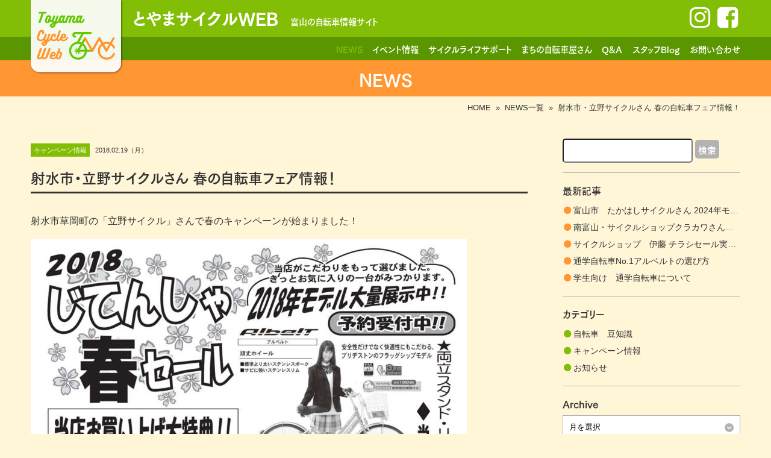

--- FILE ---
content_type: text/html; charset=UTF-8
request_url: https://www.toyamacycleweb.com/news/168
body_size: 5648
content:
<!DOCTYPE html>
<html class="no-js" lang="ja">

<head>
	<!-- Google tag (gtag.js) -->
	<script async src="https://www.googletagmanager.com/gtag/js?id=G-BR1CTR07SQ"></script>
	<script>
	window.dataLayer = window.dataLayer || [];
	function gtag(){dataLayer.push(arguments);}
	gtag('js', new Date());

	gtag('config', 'UA-114539086-1');
	gtag('config', 'G-BR1CTR07SQ');
	</script>
    <meta charset="utf-8">
    <title>射水市・立野サイクルさん 春の自転車フェア情報！ | とやまサイクルWEB</title>
    <link rel="apple-touch-icon" href="/img/favicon.png">
	<link rel="shortcut icon" href="/img/favicon.png">
	<meta property="og:image" content="/img/tcw.jpg">
	<meta property="og:image:width" content="1200">
    <meta property="og:image:height" content="630">
    <meta property="og:site_name" content="とやまサイクルWEB">
    <meta property="og:locale" content="ja_JP">
	<meta name="keywords" content="富山,自転車,サイクリング,イベント,自転車情報,自転車販売店">
	<meta name="viewport" content="width=device-width, maximum-scale=1, user-scalable=0">
	<link rel="pingback" href="https://www.toyamacycleweb.com/wp/xmlrpc.php">
	<link rel='dns-prefetch' href='//s.w.org' />
		<script type="text/javascript">
			window._wpemojiSettings = {"baseUrl":"https:\/\/s.w.org\/images\/core\/emoji\/2.4\/72x72\/","ext":".png","svgUrl":"https:\/\/s.w.org\/images\/core\/emoji\/2.4\/svg\/","svgExt":".svg","source":{"concatemoji":"https:\/\/www.toyamacycleweb.com\/wp\/wp-includes\/js\/wp-emoji-release.min.js?ver=4.9.4"}};
			!function(a,b,c){function d(a,b){var c=String.fromCharCode;l.clearRect(0,0,k.width,k.height),l.fillText(c.apply(this,a),0,0);var d=k.toDataURL();l.clearRect(0,0,k.width,k.height),l.fillText(c.apply(this,b),0,0);var e=k.toDataURL();return d===e}function e(a){var b;if(!l||!l.fillText)return!1;switch(l.textBaseline="top",l.font="600 32px Arial",a){case"flag":return!(b=d([55356,56826,55356,56819],[55356,56826,8203,55356,56819]))&&(b=d([55356,57332,56128,56423,56128,56418,56128,56421,56128,56430,56128,56423,56128,56447],[55356,57332,8203,56128,56423,8203,56128,56418,8203,56128,56421,8203,56128,56430,8203,56128,56423,8203,56128,56447]),!b);case"emoji":return b=d([55357,56692,8205,9792,65039],[55357,56692,8203,9792,65039]),!b}return!1}function f(a){var c=b.createElement("script");c.src=a,c.defer=c.type="text/javascript",b.getElementsByTagName("head")[0].appendChild(c)}var g,h,i,j,k=b.createElement("canvas"),l=k.getContext&&k.getContext("2d");for(j=Array("flag","emoji"),c.supports={everything:!0,everythingExceptFlag:!0},i=0;i<j.length;i++)c.supports[j[i]]=e(j[i]),c.supports.everything=c.supports.everything&&c.supports[j[i]],"flag"!==j[i]&&(c.supports.everythingExceptFlag=c.supports.everythingExceptFlag&&c.supports[j[i]]);c.supports.everythingExceptFlag=c.supports.everythingExceptFlag&&!c.supports.flag,c.DOMReady=!1,c.readyCallback=function(){c.DOMReady=!0},c.supports.everything||(h=function(){c.readyCallback()},b.addEventListener?(b.addEventListener("DOMContentLoaded",h,!1),a.addEventListener("load",h,!1)):(a.attachEvent("onload",h),b.attachEvent("onreadystatechange",function(){"complete"===b.readyState&&c.readyCallback()})),g=c.source||{},g.concatemoji?f(g.concatemoji):g.wpemoji&&g.twemoji&&(f(g.twemoji),f(g.wpemoji)))}(window,document,window._wpemojiSettings);
		</script>
		<style type="text/css">
img.wp-smiley,
img.emoji {
	display: inline !important;
	border: none !important;
	box-shadow: none !important;
	height: 1em !important;
	width: 1em !important;
	margin: 0 .07em !important;
	vertical-align: -0.1em !important;
	background: none !important;
	padding: 0 !important;
}
</style>
<link rel='stylesheet' id='responsive-lightbox-swipebox-css'  href='https://www.toyamacycleweb.com/wp/wp-content/plugins/responsive-lightbox/assets/swipebox/css/swipebox.min.css?ver=1.7.2' type='text/css' media='all' />
<script type='text/javascript' src='https://www.toyamacycleweb.com/wp/wp-includes/js/jquery/jquery.js?ver=1.12.4'></script>
<script type='text/javascript' src='https://www.toyamacycleweb.com/wp/wp-includes/js/jquery/jquery-migrate.min.js?ver=1.4.1'></script>
<script type='text/javascript' src='https://www.toyamacycleweb.com/wp/wp-content/plugins/responsive-lightbox/assets/swipebox/js/jquery.swipebox.min.js?ver=1.7.2'></script>
<script type='text/javascript'>
/* <![CDATA[ */
var rlArgs = {"script":"swipebox","selector":"lightbox","customEvents":"","activeGalleries":"1","animation":"1","hideCloseButtonOnMobile":"0","removeBarsOnMobile":"0","hideBars":"1","hideBarsDelay":"5000","videoMaxWidth":"1080","useSVG":"1","loopAtEnd":"0","woocommerce_gallery":"0"};
/* ]]> */
</script>
<script type='text/javascript' src='https://www.toyamacycleweb.com/wp/wp-content/plugins/responsive-lightbox/js/front.js?ver=1.7.2'></script>
<link rel='https://api.w.org/' href='https://www.toyamacycleweb.com/wp-json/' />
<link rel="canonical" href="https://www.toyamacycleweb.com/news/168" />
<link rel="alternate" type="application/json+oembed" href="https://www.toyamacycleweb.com/wp-json/oembed/1.0/embed?url=https%3A%2F%2Fwww.toyamacycleweb.com%2Fnews%2F168" />
<link rel="alternate" type="text/xml+oembed" href="https://www.toyamacycleweb.com/wp-json/oembed/1.0/embed?url=https%3A%2F%2Fwww.toyamacycleweb.com%2Fnews%2F168&#038;format=xml" />

<link rel="stylesheet" href="https://www.toyamacycleweb.com/wp/wp-content/plugins/count-per-day/counter.css" type="text/css" />
	
		
		    		<meta name="description" content="射水市草岡町の「立野サイクル」さんで春のキャンペーンが始まりました！">
		
		
		
	<script type="text/javascript" src="https://ajax.googleapis.com/ajax/libs/jquery/1.11.1/jquery.min.js"></script>
	<script type="text/javascript" src="/js/common.js?v="></script>
	<link type="text/css" rel="stylesheet" href="/css/common.css?v=">
	<link type="text/css" rel="stylesheet" href="/css/responsive.css?v=">
	<link href="https://fonts.googleapis.com/css?family=Pacifico" rel="stylesheet">
	<link href="https://maxcdn.bootstrapcdn.com/font-awesome/4.7.0/css/font-awesome.min.css" rel="stylesheet" integrity="sha384-wvfXpqpZZVQGK6TAh5PVlGOfQNHSoD2xbE+QkPxCAFlNEevoEH3Sl0sibVcOQVnN" crossorigin="anonymous">
	<script type="text/javascript" src="//webfont.fontplus.jp/accessor/script/fontplus.js?r97ko0MgTsc%3D&delay=1&pm=1&aa=1&ab=2" charset="utf-8"></script>
	
	
</head>


<body id="top" class="news">

<div class="wrapper" id="wrapper">

<div class="container">
<div class="container-inner">

<header id="header-top">
	<div class="header-main">
		<div class="header-01">
			<div class="content-inner clearfix">
				<div class="header-logo">
					<a href="https://www.toyamacycleweb.com/"><img src="/img/parts/h-logo.svg" alt="とやまサイクルWEB"></a>
				</div>
				<div class="h-ttl-area">
					<h1 class="h-ttl"><a href="https://www.toyamacycleweb.com/">とやまサイクルWEB</a></h1>
					<p>富山の自転車情報サイト</p>
				</div>
				<div class="h-sns-area">
					<a href="https://www.instagram.com/toyamacycleweb/" target="_blank" class="h-insta"></a>
					<a href="https://www.facebook.com/%E3%81%A8%E3%82%84%E3%81%BE%E3%82%B5%E3%82%A4%E3%82%AF%E3%83%ABweb-180834599186012/" target="_blank" class="h-fb"></a>
				</div>
			</div>
		</div>
		<div id="mobile-head" class="dsp-no-pc">
			<div class="nav-toggle">
				<span></span>
				<span></span>
				<span></span>
			</div>
		</div>
		<div class="header-02">
			<div class="content-inner">
				<nav class="global-navi">
					<p class="sp-menu-logo"><a href="https://www.toyamacycleweb.com/"><img src="/img/parts/logomark.svg" alt="とやまサイクルWEB"></a></p>
					<h2 class="sp-top-h2">富山の自転車情報サイト</h2>
					<ul class="hmenu">
						<li class="home"><a href="https://www.toyamacycleweb.com/" class="dsp-no-pc">HOME</a></li>
						<li class="news"><a href="https://www.toyamacycleweb.com/news">NEWS</a></li>
						<li class="event"><a href="https://www.toyamacycleweb.com/event">イベント情報</a></li>
						<li class="support"><a href="https://www.toyamacycleweb.com/support">サイクルライフサポート</a></li>
						<li class="shop"><a href="https://www.toyamacycleweb.com/shop">まちの自転車屋さん</a></li>
						<li class="faq"><a href="https://www.toyamacycleweb.com/faq">Q&A</a></li>
						<li class="blog"><a href="https://www.toyamacycleweb.com/blog">スタッフBlog</a></li>
						<li class="contact"><a href="https://www.toyamacycleweb.com/contact">お問い合わせ</a></li>
					</ul>
					<div class="h-sns-area-sp">
						<a href="https://www.instagram.com/toyamacycleweb/" target="_blank" class="h-insta"></a>
						<a href="https://www.facebook.com/%E3%81%A8%E3%82%84%E3%81%BE%E3%82%B5%E3%82%A4%E3%82%AF%E3%83%ABweb-180834599186012/" target="_blank" class="h-fb"></a>
					</div>
				</nav>
			</div>
		</div>
	</div>
</header>
<div id="main-content">
<main id="page-news-detail">


<div class="h2-area">
	<div class="content-inner">
		<h2 class="h2-01">NEWS</h2>
	</div>
</div>
<div class="breadcrumb-area content-inner">
	<ul class="breadcrumb">
		<li><a href="https://www.toyamacycleweb.com/" >HOME</a></li>
		<li>&nbsp;&raquo;&nbsp;</li>
		<li><a href="https://www.toyamacycleweb.com/news" >NEWS一覧</a></li>
		<li>&nbsp;&raquo;&nbsp;</li>
		<li>射水市・立野サイクルさん 春の自転車フェア情報！</li>
	</ul>
</div>


<div class="blogstyle-wrapper clearfix content-inner">

<div class="blog-style-alpha">

		
	<div class="blog-style-content">
		
						<p class="list-category">
			                                            キャンペーン情報                            		</p>
				
		<p class="list-date">2018.02.19（月）</p>
		<h3 class="blog-style-ttl">射水市・立野サイクルさん 春の自転車フェア情報！</h3>
		<div class="blog-style-free-area">
			<p>射水市草岡町の「立野サイクル」さんで春のキャンペーンが始まりました！</p>
<p><a href="https://www.toyamacycleweb.com/wp/wp-content/uploads/2018/02/b21745ba50a310a67be3b4108cdd855d.jpg" data-rel="lightbox-0" title=""><img class="alignnone size-large wp-image-180" src="https://www.toyamacycleweb.com/wp/wp-content/uploads/2018/02/b21745ba50a310a67be3b4108cdd855d-724x1024.jpg" alt="" width="724" height="1024" srcset="https://www.toyamacycleweb.com/wp/wp-content/uploads/2018/02/b21745ba50a310a67be3b4108cdd855d-724x1024.jpg 724w, https://www.toyamacycleweb.com/wp/wp-content/uploads/2018/02/b21745ba50a310a67be3b4108cdd855d-212x300.jpg 212w, https://www.toyamacycleweb.com/wp/wp-content/uploads/2018/02/b21745ba50a310a67be3b4108cdd855d-768x1086.jpg 768w, https://www.toyamacycleweb.com/wp/wp-content/uploads/2018/02/b21745ba50a310a67be3b4108cdd855d.jpg 1013w" sizes="(max-width: 724px) 100vw, 724px" /></a></p>
		</div>
	</div>
	
	
	
	
		        		<div class="blog-shop-info">
			<h5 class="h5-01">この記事と関連する自転車屋さん</h5>
			<h6 class="h6-01">立野サイクル</h6>
												<p><a href="https://www.toyamacycleweb.com/shop/111"><img src="https://www.toyamacycleweb.com/wp/wp-content/uploads/2018/03/DSC_0180-860x496.jpg" alt="立野サイクル サムネイル"></a></p>
									<div class="blog-shop-info-link">
				<a href="https://www.toyamacycleweb.com/shop/111" class="btn-02">このお店の紹介ページへ</a>
			</div>	
		</div>
					
	
	
			
	<div class="single-previous-new">
		<div class="next"><a href="https://www.toyamacycleweb.com/news/175" rel="next">&laquo;&nbsp;前へ</a></div>
		<div class="archive"><a href="https://www.toyamacycleweb.com/news" class="btn-01">NEWS一覧へ</a></div>
		<div class="previous"></div>
	</div>
	
</div>


<div class="blog-style-beta">
	
	<div class="list-form-area">
		<form role="search" method="get" id="searchform" class="searchform" action="https://www.toyamacycleweb.com/">
	<div>
		<label class="screen-reader-text" for="s"></label>
		<input type="text" value="" name="s" id="s" class="input-textarea" />
		<input type="submit" id="searchsubmit" value="検索" class="input-btnarea" />
	</div>
</form>	</div>
	<div class="new-list">
		<h4 class="h4-01">最新記事</h4>
		<ul>

			
	        	        
			<li><a href="https://www.toyamacycleweb.com/news/3086">富山市　たかはしサイクルさん 2024年モデルの通学車展示中！</a></li>

			
			<li><a href="https://www.toyamacycleweb.com/news/3023">南富山・サイクルショップクラカワさん　新生活　応援セール開催！</a></li>

			
			<li><a href="https://www.toyamacycleweb.com/news/3062">サイクルショップ　伊藤 チラシセール実施中！！</a></li>

			
			<li><a href="https://www.toyamacycleweb.com/news/2145">通学自転車No.1アルベルトの選び方</a></li>

			
			<li><a href="https://www.toyamacycleweb.com/news/1505">学生向け　通学自転車について</a></li>

			
				        
		</ul>
	</div>
	<div class="category-list">
		<h4 class="h4-01">カテゴリー</h4>
		<ul>
				<li class="cat-item cat-item-31"><a href="https://www.toyamacycleweb.com/news/ncat/%e8%87%aa%e8%bb%a2%e8%bb%8a%e3%80%80%e8%b1%86%e7%9f%a5%e8%ad%98%e3%80%80" >自転車　豆知識　</a>
</li>
	<li class="cat-item cat-item-27"><a href="https://www.toyamacycleweb.com/news/ncat/%e3%82%ad%e3%83%a3%e3%83%b3%e3%83%9a%e3%83%bc%e3%83%b3%e6%83%85%e5%a0%b1" >キャンペーン情報</a>
</li>
	<li class="cat-item cat-item-2"><a href="https://www.toyamacycleweb.com/news/ncat/%e3%81%8a%e7%9f%a5%e3%82%89%e3%81%9b" >お知らせ</a>
</li>
		</ul>
	</div>
	<div class="archive-box">
		<h4 class="h4-01">Archive</h4>
		<div class="select-box">
			<select name="archive-dropdown" onChange='document.location.href=this.options[this.selectedIndex].value;' class="old-select">
				<option value="">月を選択</option>
					<option value='https://www.toyamacycleweb.com/news/date/2024/02?post_type=news'> 2024年2月 &nbsp;(1)</option>
	<option value='https://www.toyamacycleweb.com/news/date/2024/01?post_type=news'> 2024年1月 &nbsp;(2)</option>
	<option value='https://www.toyamacycleweb.com/news/date/2023/11?post_type=news'> 2023年11月 &nbsp;(2)</option>
	<option value='https://www.toyamacycleweb.com/news/date/2023/07?post_type=news'> 2023年7月 &nbsp;(1)</option>
	<option value='https://www.toyamacycleweb.com/news/date/2023/02?post_type=news'> 2023年2月 &nbsp;(1)</option>
	<option value='https://www.toyamacycleweb.com/news/date/2022/08?post_type=news'> 2022年8月 &nbsp;(2)</option>
	<option value='https://www.toyamacycleweb.com/news/date/2022/01?post_type=news'> 2022年1月 &nbsp;(1)</option>
	<option value='https://www.toyamacycleweb.com/news/date/2021/12?post_type=news'> 2021年12月 &nbsp;(1)</option>
	<option value='https://www.toyamacycleweb.com/news/date/2021/11?post_type=news'> 2021年11月 &nbsp;(2)</option>
	<option value='https://www.toyamacycleweb.com/news/date/2021/08?post_type=news'> 2021年8月 &nbsp;(1)</option>
	<option value='https://www.toyamacycleweb.com/news/date/2021/02?post_type=news'> 2021年2月 &nbsp;(2)</option>
	<option value='https://www.toyamacycleweb.com/news/date/2020/11?post_type=news'> 2020年11月 &nbsp;(1)</option>
	<option value='https://www.toyamacycleweb.com/news/date/2020/02?post_type=news'> 2020年2月 &nbsp;(1)</option>
	<option value='https://www.toyamacycleweb.com/news/date/2019/09?post_type=news'> 2019年9月 &nbsp;(1)</option>
	<option value='https://www.toyamacycleweb.com/news/date/2019/07?post_type=news'> 2019年7月 &nbsp;(1)</option>
	<option value='https://www.toyamacycleweb.com/news/date/2019/06?post_type=news'> 2019年6月 &nbsp;(1)</option>
	<option value='https://www.toyamacycleweb.com/news/date/2019/02?post_type=news'> 2019年2月 &nbsp;(1)</option>
	<option value='https://www.toyamacycleweb.com/news/date/2019/01?post_type=news'> 2019年1月 &nbsp;(2)</option>
	<option value='https://www.toyamacycleweb.com/news/date/2018/12?post_type=news'> 2018年12月 &nbsp;(4)</option>
	<option value='https://www.toyamacycleweb.com/news/date/2018/11?post_type=news'> 2018年11月 &nbsp;(2)</option>
	<option value='https://www.toyamacycleweb.com/news/date/2018/10?post_type=news'> 2018年10月 &nbsp;(1)</option>
	<option value='https://www.toyamacycleweb.com/news/date/2018/09?post_type=news'> 2018年9月 &nbsp;(2)</option>
	<option value='https://www.toyamacycleweb.com/news/date/2018/07?post_type=news'> 2018年7月 &nbsp;(2)</option>
	<option value='https://www.toyamacycleweb.com/news/date/2018/06?post_type=news'> 2018年6月 &nbsp;(2)</option>
	<option value='https://www.toyamacycleweb.com/news/date/2018/04?post_type=news'> 2018年4月 &nbsp;(1)</option>
	<option value='https://www.toyamacycleweb.com/news/date/2018/03?post_type=news'> 2018年3月 &nbsp;(5)</option>
	<option value='https://www.toyamacycleweb.com/news/date/2018/02?post_type=news'> 2018年2月 &nbsp;(6)</option>
			</select>
		</div>
	</div>

</div>


<!-- <div class="blogstyle-wrapper clearfix content-inner"> --></div>

</main>

<!-- <div id="main-content"> --></div>

<div class="content-inner">
	<div class="bottom-img"></div>		
</div>

<footer id="fmenu">
	<div class="fmenu-area">
		<div class="content-inner">
			<ul>
				<li class="home"><a href="https://www.toyamacycleweb.com/">HOME</a></li>
				<li class="news"><a href="https://www.toyamacycleweb.com/news">NEWS</a></li>
				<li class="event"><a href="https://www.toyamacycleweb.com/event">イベント情報</a></li>
				<li class="support"><a href="https://www.toyamacycleweb.com/support">サイクルライフサポート</a></li>
				<li class="shop"><a href="https://www.toyamacycleweb.com/shop">まちの自転車屋さん</a></li>
				<li class="faq"><a href="https://www.toyamacycleweb.com/faq">Q&A</a></li>
				<li class="blog"><a href="https://www.toyamacycleweb.com/blog">スタッフBlog</a></li>
				<li class="contact"><a href="https://www.toyamacycleweb.com/contact">お問い合わせ</a></li>
			</ul>
		</div>
	</div>
	<div class="fmeu-detail">
		<div class="content-inner clearfix">
			<div class="fmenu-address">
				<p class="fmenu-ttl-cap">富山の自転車情報サイト</p>
				<h4 class="f-h4">とやまサイクルWEB</h4>
				<p class="address-detail">
					運営：とやまサイクルWeb事務局<br>
					〒930-0064　富山市山王町5-29<br>
					TEL <span class="tel">076-421-6177</span>
				</p>
				<a href="https://www.toyamacycleweb.com/privacy" class="btn-03">プライバシーポリシー</a>
			</div>
			<div class="fmenu-sns-btn">
				<a href="https://www.instagram.com/toyamacycleweb/" target="_blank" class="fmenu-insta"><span>富山サイクルweb<br>公式instagram</span></a>
				<a href="https://www.facebook.com/%E3%81%A8%E3%82%84%E3%81%BE%E3%82%B5%E3%82%A4%E3%82%AF%E3%83%ABweb-180834599186012/" target="_blank" class="fmenu-fb"><span>富山サイクルweb<br>公式facebookページ</span></a>
				
			</div>
		</div>
	</div>
	<div class="copyright">
		<div class="content-inner">
			<p>Copyright © <a href="https://www.toyamacycleweb.com/">Toyama Cycle Web</a> All rights Reserved.</p>
		</div>
	</div>
</footer>

<!--<div class="container-inner">--></div>
<!--<div class="container">--></div>
<!--<div class="wrapper">--></div>

<p id="pagetop"><a href="#"></a></p>

<script type='text/javascript' src='https://www.toyamacycleweb.com/wp/wp-includes/js/wp-embed.min.js?ver=4.9.4'></script>

</body>


</html>

--- FILE ---
content_type: text/css
request_url: https://www.toyamacycleweb.com/css/common.css?v=
body_size: 1092
content:
@charset "utf-8";
html { margin-top: 0 !important; }

body,
div,
dl,
dt,
dd,
ul,
ol,
li,
h1,
h2,
h3,
h4,
h5,
h6,
form,
fieldset,
input,
textarea,
p,
blockquote,
th,
td {
    margin: 0;
    padding: 0;
}
/* for modern brouser */
.clearfix:after {
  content: ".";
  display: block;
  height: 0;
  clear: both;
  visibility: hidden;
  overflow: hidden;/* 隙間対応 */
  font-size: 0.1em;/* 隙間対応 */
  line-height: 0;/* 隙間対応 */
}
/* IE7,MacIE5 */
.clearfix {
  display: inline-block;
  zoom:1;
}
/* WinIE6 below, Exclude MacIE5 \*/
* html .clearfix {
  height: 1%;
  zoom:1;
}
.clearfix {
  display: block;
  zoom:1;
}
/**/
@keyframes fadein-all {
	from {
		opacity: 0;
	}
	to {
		opacity: 1;
	}
}
body {
	color: #333333;
	background-color: #fff5d7;
	font-size: 16px;
	font-family: "游ゴシック体","ヒラギノ角ゴ Pro W3","Hiragino Kaku Gothic Pro",arial,"メイリオ",Meiryo,"ＭＳ Ｐゴシック",sans-serif;
	line-height: 28px;
	text-align: center;
	letter-spacing: 0;
	height: 100%;
	-webkit-text-size-adjust: 100%; 
	animation-name: fadein-all;
	animation-duration: 1s;
	animation-iteration-count: 1;
	animation-timing-function: ease; 
	-moz-osx-font-smoothing: grayscale;
}
* html body  {  }
* { margin: 0; }
a  {
	color: #333333;
	text-decoration: none;
	-webkit-transition: 0.4s ease-in-out;
	-moz-transition: 0.4s ease-in-out;
	-o-transition: 0.4s ease-in-out;
	transition: 0.4s ease-in-out;
}
a:visited  { text-decoration: none }
a:hover  {
	opacity: 0.7;
	filter: alpha(opacity=70);
	-moz-opacity: 0.7;
	-webkit-transition: 0.4s ease-in-out;
	-moz-transition: 0.4s ease-in-out;
	-o-transition: 0.4s ease-in-out;
	transition: 0.4s ease-in-out;
}
img { border: 0; vertical-align: top; width: 100%; height: auto; margin: auto; text-align: center; background: transparent; }
h1, h2, h3, h4, h5, h6 , .heading-title  { font-size: 100%; font-weight: normal; font-family: TsukuGoPro-B; }
table { border-collapse: collapse; border-spacing: 0 ;font-size:100%   }
caption, th { text-align: left }
address { font-style: normal; font-weight: normal; display: inline }
blockquote, ol, ul { margin: 0; }
.container { 
	text-align: center;
	margin-right: auto;
	margin-left: auto;
	position: relative;
	width: 100%;
	height: 100%;
}
.container-inner {
	text-align: left;
	margin-right: auto;
	margin-left: auto;
	position: relative;
	height: 100%;
}
.link-txt { color: #ff9632 }
.f-0 { font-size: 0; }
span.error { margin: 0.5em 0 0.5em 0; }


--- FILE ---
content_type: text/css
request_url: https://www.toyamacycleweb.com/css/responsive.css?v=
body_size: 8643
content:
@charset "utf-8";


@media print, screen and (min-width: 1001px){
/*************************************
* 共通
*************************************/
.dsp-no-pc { display: none !important; }
.content-inner { width: 92%; margin: auto; padding: 0; max-width: 1300px; height: 100%; }
section { margin-top: 5rem; display: block; }
.detail-inner { margin: 0; padding: 0; width: 100%; height: 100%; }
#pagetop { position: fixed; width: 60px; height: 60px; bottom: 20px; right: 20px; z-index: 500; }
#pagetop a:before {
	font-family: FontAwesome;
	content: '\f139';
	color: #ff9632;
	font-size: 60px;
	padding: 1px;
	display: inline-block;
}

/*フェードイン*/
.effect {
  -webkit-transition: 0.3s ease-in-out;
  -moz-transition: 0.3s ease-in-out;
  -o-transition: 0.3s ease-in-out;
  transition: 0.3s ease-in-out;
  opacity: 0;
  transform: translateX(-50px);
}
.effect-u {
  -webkit-transition: 0.3s ease-in-out;
  -moz-transition: 0.3s ease-in-out;
  -o-transition: 0.3s ease-in-out;
  transition: 0.3s ease-in-out;
  opacity: 0;
  transform: translateY(50px);
}
.fadein { opacity: 1; transform: translateX(0px); }
.caption-b { font-family: TsukuGoPro-B; font-size: 1rem; }
/*************************************
* 見出し
*************************************/
.h2-area { background-color: #ff9632; text-align: center; }
h2.h2-01 { font-size: 1.8rem; color: #fff; padding: 1rem 0 1rem 0; }
.h2-img-area { background-repeat: no-repeat; background-position: center center; background-size: cover; text-align: center; padding: 5rem 0 5rem 0; }
h2.h2-02 { font-size: 1.8rem; color: #fff; padding: 3rem 40px 3rem 40px; background-color: rgba(255,150,50,0.9); display: inline-block; }
.h3-01-area { text-align: center; }
h3.h3-01 { font-size: 1.8rem; padding: 0 10px 10px 10px; border-bottom: 3px solid #333; text-align: center; display: inline-block; margin-bottom: 2rem; }
h4.h4-01 { font-size: 1rem; margin-top: 0.5rem; line-height: 1.5rem; }
h4.h4-02 { background-color: #ff9632; padding: 5px 0 5px 0; font-family: TsukuGoPro-B; font-size: 1.2rem; text-align: center; border-radius: 8px; color: #fff; }
h4.h4-03 { font-size: 1.3rem; margin-bottom: 1rem; }
h5.h5-01 { padding-left: 10px; border-left: 10px solid #ff9632; margin-bottom: 1rem; font-size: 1.1rem; }
h6.h6-01 { font-size: 1.3rem; margin-bottom: 1rem; }
/*************************************
* ぱんくず
*************************************/
.breadcrumb-area { text-align: right; padding: 5px 0 5px 0 }
ul.breadcrumb, ul.breadcrumb li { list-style: none; font-size: 0.8rem; }
ul.breadcrumb li { display: inline-block; }

/*************************************
* テーブル
*************************************/
table, tbody, tr, th, td { width: 100%; }
th { font-family: TsukuGoPro-B; }
.table-01 { margin-bottom: 1rem; border-top: 1px dotted #b2b2b2; }
.table-01 tr { border-bottom: 1px dotted #b2b2b2; display: inline-block; line-height: 1.5rem; }
.table-01 tr > * { padding: 15px 0 15px 0; }
.table-01 th { font-weight: bold; width: 23%; display: inline-block; }
.table-01 td { width: 75%; display: inline-block; }

/*************************************
* リスト
*************************************/
ul.list-01, ul.list-01 li { list-style: none; } 
ul.list-01 li { padding-left: 1.2em; text-indent: -1.2em; }
ul.list-01 li:before {
	font-family: FontAwesome;
	content: '\f111';
	color: #ff9632;
	margin-right: 0.3em;
}

/*************************************
* ボタン
*************************************/
.btn-01 { position: relative; background-color: #fff; padding: 5px 20px 5px 20px; display: inline-block; font-family: TsukuGoPro-B; }
.btn-01::before {
    content: "";
    bottom: 5px;
    right: 5px;
    border-top: 10px solid transparent;
    border-right: 10px solid #82be05;
    position: absolute;
    z-index: 100;
}
.btn-01::after {
    content: "";
    display: block;
    bottom: 10px;
    transform: rotate(135deg);
    font-weight: bold;
    right: 5px;
    position: absolute;
    z-index: 101;
}
.btn-01:hover { opacity: 1; background-color: #5a9600; color: #fff; }
.btn-02 { background-color: #82be05; padding: 10px 20px 10px 20px; color: #fff; border-radius: 5px; margin-top: 1rem; display: inline-block; font-family: TsukuGoPro-B; }
.btn-02:hover { opacity: 1; background-color: #5a9600; }
.btn-03 { font-size: 0.8rem; font-family: TsukuGoPro-B; color: #fff; margin-top: 0.2rem; }
.btn-03:hover { opacity: 1; color: #5a9600 }
.btn-03:before {
	font-family: FontAwesome;
	content: '\f0a9';
	color: #5a9600;
	margin-right: 0.3em;
	padding-left: 0.1em;
}
.btn-link { background-color: #ff9632; padding: 5px 20px 5px 20px; color: #fff; border-radius: 5px; margin-top: 1rem; display: inline-block; font-family: TsukuGoPro-B; }
.btn-link:after {
	font-family: FontAwesome;
	content: '\f24d';
	color: #fff;
	margin-left: 0.3em;
	padding-right: 0.1em;
}
.btn-link:hover { background-color: #b2b2b2; }

/*************************************
* 写真角丸
*************************************/
.border-radius { border-radius: 10px; }
/*************************************
* header
*************************************/
.header-main { width: 100%; height: 100%; }
.header-01 { background-color: #82be05; }
.header-02 { background-color: #5a9600; padding: 5px 0 5px 0; }
.h-ttl-area { width: 600px; padding-left: 170px; float: left; padding-top: 15px; padding-bottom: 10px; }
.h-ttl-area > * { display: inline-block; color: #fff; }
.h-sns-area { width: 120px; float: right; margin-top: 15px; text-align: right; }
.h-ttl-area p { font-size: 0.9rem; font-family: TsukuGoPro-B; }
h1.h-ttl { font-size: 1.7rem; margin-right: 1rem; font-family: TsukuGoPro-E; }
h1.h-ttl a,h1.h-ttl a:hover, h1.h-ttl a:active, h1.h-ttl a:visited { color: #fff; }
ul.hmenu, ul.hmenu li { list-style: none; text-align: right; font-family: TsukuGoPro-B; }
ul.hmenu li { display: inline-block; margin-left: 0.7rem; }
ul.hmenu li a { color: #fff; font-size: 0.9rem; }
ul.hmenu li a:hover { color: #82be05; opacity: 1; }
body.news ul.hmenu li.news a,
body.event ul.hmenu li.event a,
body.support ul.hmenu li.support a,
body.shop ul.hmenu li.shop a,
body.faq ul.hmenu li.faq a,
body.blog ul.hmenu li.blog a,
body.contact ul.hmenu li.contact a { color: #82be05; }
.header-01 .content-inner { position: relative; }
.header-logo { position: absolute; left: 0; top: 0; width: 150px; z-index: 100; }
.header-logo img { box-shadow: 1px 1px 3px rgba(0,0,0,0.5); border-bottom-left-radius: 15px; border-bottom-right-radius: 15px; }
.h-fb:before { font-family: FontAwesome; content: '\f082'; /* アイコンのunicode */ color: #fff; font-size: 40px; padding: 0.1em; }
.h-insta:before { font-family: FontAwesome; content: '\f16d'; /* アイコンのunicode */ color: #fff; font-size: 40px; padding: 0.1em; }
.h-sns-area-sp { display: none; }
.sp-top-h2 { display: none; }
.sp-menu-logo { display: none; }
/*************************************
* footer
*************************************/
/*イメージイラスト*/
.bottom-img {
	background-image: url("../img/parts/town.svg");
	background-position: center bottom;
	background-repeat: no-repeat;
	background-size: 100% auto;
	width: 100%;
	padding-bottom: 350px;
}
/*footerメニュー*/
#fmenu { background-color: #82be05; }
.fmenu-area { text-align: center; }
.fmenu-area ul, .fmenu-area ul li { list-style: none; line-height: 1rem; padding: 0.5rem 0 0.5rem 0; font-family: TsukuGoPro-B; }
.fmenu-area ul li { display: inline-block; margin-right: 1rem; }
.fmenu-area ul li a { color: #fff; font-size: 0.9rem; }
.fmenu-area ul li a:hover { opacity: 1; color: #5a9600; }
body.top-page .fmenu-area ul li.home a,
body.news .fmenu-area ul li.news a,
body.event .fmenu-area ul li.event a,
body.support .fmenu-area ul li.support a,
body.shop .fmenu-area ul li.shop a,
body.faq .fmenu-area ul li.faq a,
body.blog .fmenu-area ul li.blog a,
body.contact .fmenu-area ul li.contact a { color: #5a9600; }
.fmeu-detail { padding: 1rem 0 1.5rem 0; }
.fmenu-address { width: 40%; float: left; color: #fff; }
.fmenu-ttl-cap { font-size: 0.8rem; line-height: 1rem; }
h4.f-h4 { font-size: 1.1rem; }
.address-detail { font-size: 0.9rem; line-height: 1.5rem; }
.fmenu-sns-btn { width: 60%; float: right; text-align: right; }
.fmenu-insta {
	margin-right: 20px;
	position: relative;
	display: inline-block;
	background-color: #fff;
	padding: 10px 30px 10px 80px;
	border-radius: 10px;
	text-align: left;
	line-height: 1.5rem;
	font-family:TsukuBRdGothicStd-B;
}
.fmenu-insta:before {
	font-family: FontAwesome;
	content: '\f16d';
	color: #333;
	margin-right: 0.3em;
	position: absolute;
	left: 30px;
	top: 50%;
	font-size: 40px;
	margin-top: -12px;
	color: #64c805;
}
.fmenu-fb {
	position: relative;
	display: inline-block;
	background-color: #fff;
	padding: 10px 30px 10px 80px;
	border-radius: 10px;
	text-align: left;
	line-height: 1.5rem;
	font-family:TsukuBRdGothicStd-B;
}
.fmenu-fb:before {
	font-family: FontAwesome;
	content: '\f082';
	color: #333;
	margin-right: 0.3em;
	position: absolute;
	left: 30px;
	top: 50%;
	font-size: 40px;
	margin-top: -12px;
	color: #64c805;
}
.copyright { background-color: #5a9600; color: #fff; }
.copyright p { font-size: 0.5rem; text-align: center; padding: 0.8rem; line-height: 0.5rem; }
.copyright a { color: #fff; }
/*************************************
* トップページ
*************************************/
/*スライダー*/
.top-crossfade-img-group p.slide-comment { position: absolute; right: 10px; bottom: 10px; font-size: 12px; }
.top-crossfade-img-group p.slide-main-ttl { height: 700px; text-indent: -99999px; }
.slide { background-size: cover; background-position: center center; background-repeat: no-repeat;  }
.slider-container { position: relative; }
.slider-logo {
	width: 100%;
	height: 700px;
	background-image: url("../img/parts/logoset.svg"), url("../img/parts/dot-02.png");
	background-repeat: no-repeat, repeat;
	background-size: 630px auto, 2px auto;
	background-position: center center;
	position: absolute;
	z-index: 100;
}
/*スライダー下メニュー*/
.top-menu { font-size: 0; font-family: TsukuGoPro-B; }
.top-menu-event, .top-menu-support, .top-menu-shop {
	font-size: 1rem;
	width : calc(100%/3);
	display: inline-block;
	vertical-align: top;
	position: relative;
	text-align: center;
	height: 250px;
	background-repeat: no-repeat;
	background-size: cover;
	background-position: center center;
	overflow: hidden;
}
.top-menu-event{ background-image: url("../img/parts/event.jpg"); }
.top-menu-support{ background-image: url("../img/parts/support.jpg"); }
.top-menu-shop{ background-image: url("../img/parts/shop.jpg"); }
.top-menu-event .top-menu-ttl, .top-menu-shop .top-menu-ttl { background-color: #82be05; color: #fff; line-height: 2rem; padding: 5px 0; }
.top-menu-support .top-menu-ttl { background-color: #5a9600; color: #fff; line-height: 2rem; padding: 5px 0; }
.top-menu-ttl { position: absolute; bottom: 0;left: 0; display: block; width: 100%; z-index: 100; }
.top-menu-comment {
	width: 80%;
	height: 250px;
	padding:60px 10% 60px 10%;
	opacity: 0;
	background-color: rgba(255,255,255,0.8);
	-moz-opacity: 0;
	-webkit-transition: 1s ease-in-out;
	-moz-transition: 1s ease-in-out;
	-o-transition: 1s ease-in-out;
	transition: 1s ease-in-out;
	font-family: TsukuGoPro-B;
}
.top-menu a:hover .top-menu-comment {
	opacity: 1;
	-moz-opacity: 1;
	-webkit-transition: 1s ease-in-out;
	-moz-transition: 1s ease-in-out;
	-o-transition: 1s ease-in-out;
	transition: 1s ease-in-out;
}
.top-menu a:hover { opacity: 1; }
/*NEWS EVENT STAFFBLOG　最新記事*/
.top-list {
	font-size: 0;
	text-align: center;
}
.top-list-detail {
	font-size: 1rem;
	width: 22.5%;
	margin-right: 3%;
	display: inline-block;
	text-align: left;
	position: relative;
	-webkit-transition: 0.4s ease-in-out;
	-moz-transition: 0.4s ease-in-out;
	-o-transition: 0.4s ease-in-out;
	transition: 0.4s ease-in-out;
}
.top-list-detail:last-child { margin-right: 0; }
.list-category {
	font-size: 0.7rem;
	background-color: #82be05;
	padding: 3px 5px;
	display: inline-block;
	color: #fff;
	line-height: 1rem;
	margin-top: 0.5rem;
	margin-right: 5px;
}
.list-date { font-size: 0.7rem; display: inline-block; }
.top-list-detail a {
	position: absolute;
	top: 0;
	left: 0;
	width: 100%;
	height: 100%;
	-webkit-transition: 0.4s ease-in-out;
	-moz-transition: 0.4s ease-in-out;
	-o-transition: 0.4s ease-in-out;
	transition: 0.4s ease-in-out;
}
.top-list-detail:hover {
	opacity: 0.7;
	-webkit-transition: 0.4s ease-in-out;
	-moz-transition: 0.4s ease-in-out;
	-o-transition: 0.4s ease-in-out;
	transition: 0.4s ease-in-out;
}
.top-btn-area { text-align: center; margin-top: 1rem; }
.top-list-detail h4 { text-overflow: ellipsis; white-space: nowrap; overflow: hidden; }
section#top-02 { background-color: #ffeebb; padding: 4rem 0 4rem 0; }
/*SNS*/
.top-insta { width: 60%; float: left; }
.top-insta-nav > * { display: inline-block; }
.top-insta-id { margin-left: 1rem; }
#instafeed { font-size: 0; margin-top: 1.5rem; }
#instafeed > * { width: 19%; padding: 0.5%; display: inline-block; }
.top-fb { width: 350px; float: right; }
.top-fb a.btn-02 { display: none; }
h3.h3-top-insta { font-size: 1.5rem; }
h3.h3-top-insta span:before { font-family: FontAwesome; content: '\f16d'; /* アイコンのunicode */ color: #333; margin-right: 0.3em }
h3.h3-top-fb { font-size: 1.5rem; }
h3.h3-top-fb span:before { font-family: FontAwesome; content: '\f082'; /* アイコンのunicode */ color: #333; margin-right: 0.3em }
.fb-iframe { margin-top: 1rem; }
/*************************************
* ニュース・イベント情報・スタッフブログ共通
*************************************/
/*共通*/
.blogstyle-wrapper { margin-top: 2rem; }
.blog-style-alpha { width: 70%; float: left; }
.blog-style-beta { width: 25%; float: right; }
.single-previous-new { text-align: center; margin-top: 3rem; }
.single-previous-new .next a { position: relative; background-color: #fff; padding: 5px 20px 5px 20px; display: inline-block; font-family: TsukuGoPro-B; }
.single-previous-new .next a::before {
    content: "";
    bottom: 5px;
    left: 5px;
    border-top: 10px solid transparent;
    border-left: 10px solid #82be05;
    position: absolute;
    z-index: 100;
}
.single-previous-new .next a::after {
    content: "";
    display: block;
    bottom: 10px;
    transform: rotate(135deg);
    font-weight: bold;
    left: 5px;
    position: absolute;
    z-index: 101;
}
.single-previous-new .next a:hover { opacity: 1; background-color: #5a9600; color: #fff; }
.single-previous-new .previous a { position: relative; background-color: #fff; padding: 5px 20px 5px 20px; display: inline-block; font-family: TsukuGoPro-B; }
.single-previous-new .previous a::before {
    content: "";
    bottom: 5px;
    right: 5px;
    border-top: 10px solid transparent;
    border-right: 10px solid #82be05;
    position: absolute;
    z-index: 100;
}
.single-previous-new .previous a::after {
    content: "";
    display: block;
    bottom: 10px;
    transform: rotate(135deg);
    font-weight: bold;
    right: 5px;
    position: absolute;
    z-index: 101;
}
.single-previous-new .previous a:hover { opacity: 1; background-color: #5a9600; color: #fff; }
/*ページネーション*/
.pagination-box { line-height: 1rem; text-align: right; }
.pagination-box > * { margin: 5px; }
.pagination-box a { padding: 15px; background-color: #82be05; color: #fff; display: inline-block; }
.pagination-box span.current { padding: 15px; background-color: #b2b2b2; color: #fff; display: inline-block; }
/*サイドバー*/
.list-form-area { padding-bottom: 1rem; border-bottom: 1px solid #b2b2b2; }
form.searchform .input-textarea {
	height: 30px;
	width: 70%;
	font-size: 15px;
	padding: 1%;
	border-radius: 5px;
}
form.searchform .input-btnarea {
	padding: 8px 5px 8px 5px;
	font-size: 15px;
	background-color: #b2b2b2;
	color: #fff;
	border-style: none;
	border-radius: 5px;
	cursor: pointer;
	font-family: TsukuGoPro-B;
	line-height: 15px;
	-webkit-transition: 0.4s ease-in-out;
	-moz-transition: 0.4s ease-in-out;
	-o-transition: 0.4s ease-in-out;
	transition: 0.4s ease-in-out;
}
form.searchform .input-btnarea:hover {
	background-color: #333;
	-webkit-transition: 0.4s ease-in-out;
	-moz-transition: 0.4s ease-in-out;
	-o-transition: 0.4s ease-in-out;
	transition: 0.4s ease-in-out;
}
.new-list { margin-top: 1rem; padding-bottom: 1rem; border-bottom: 1px solid #b2b2b2; }
.new-list ul { margin-top: 0.5rem; }
.new-list ul, .new-list ul li { list-style: none; font-size: 0.9rem; }
.new-list ul li {
	text-overflow: ellipsis;
	white-space: nowrap;
	overflow: hidden;
	-webkit-transition: 0.4s ease-in-out;
	-moz-transition: 0.4s ease-in-out;
	-o-transition: 0.4s ease-in-out;
	transition: 0.4s ease-in-out;
}
.new-list ul li:before {
	font-family: FontAwesome;
	content: '\f111';
	color: #ff9632;
	margin-right: 0.3em;
	padding-left: 0.1em;
}
.new-list ul li a:hover {
	opacity: 1;
	color: #ff9632;
	-webkit-transition: 0.4s ease-in-out;
	-moz-transition: 0.4s ease-in-out;
	-o-transition: 0.4s ease-in-out;
	transition: 0.4s ease-in-out;
}
.category-list { margin-top: 1rem; padding-bottom: 1rem; border-bottom: 1px solid #b2b2b2; }
.category-list ul { margin-top: 0.5rem; }
.category-list ul, .category-list ul li { list-style: none; font-size: 0.9rem; }
.category-list ul li {
	padding-left: 1.2em;
	text-indent: -1.2em; 
	text-overflow: ellipsis;
	white-space: nowrap;
	overflow: hidden;
	-webkit-transition: 0.4s ease-in-out;
	-moz-transition: 0.4s ease-in-out;
	-o-transition: 0.4s ease-in-out;
	transition: 0.4s ease-in-out;
}
.category-list ul li:before {
	font-family: FontAwesome;
	content: '\f111';
	color: #82be05;
	margin-right: 0.3em;
	padding-left: 0.1em;
}
.category-list ul li a:hover {
	opacity: 1;
	color: #82be05;
	-webkit-transition: 0.4s ease-in-out;
	-moz-transition: 0.4s ease-in-out;
	-o-transition: 0.4s ease-in-out;
	transition: 0.4s ease-in-out;
}
.archive-box { margin-top: 1rem; }
.select-box { margin-top: 0.5rem; }
.select-box select {
	width: 100%;
	padding: 10px;
	-webkit-appearance: none;
	-moz-appearance: none;
	-ms-appearance: none;
	appearance: none;
	border: 1px solid #b2b2b2;
	background-color: #fff;
	background-image: url("../img/parts/pts-ar-06c-d.png");
	background-position: right 10px center;
	background-repeat: no-repeat;
	background-size: 15px auto;
}
.select-box select::-ms-expand { display: none; }
/*一覧ページ*/
.list-detail { padding-bottom: 1.5rem; border-bottom: 1px dotted #b2b2b2; margin-bottom: 1.5rem; }
.list-img { width: 30%; float: left; }
.list-txt { width: 67%; float: right; }
.list-digest { font-size: 0.9rem; line-height: 1.4rem; margin-top: 0.5rem; text-overflow: ellipsis; white-space: nowrap; overflow: hidden; }
.list-digest > * { text-overflow: ellipsis; white-space: nowrap; overflow: hidden; }
.list-link-area { text-align: right; margin-top: 0.5rem; }
.list-txt .list-category { margin-top: 0; }
.list-txt h4 { text-overflow: ellipsis; white-space: nowrap; overflow: hidden; }
/*個別記事ページ*/
h3.blog-style-ttl { font-size: 1.5rem; padding-bottom: 0.7rem; border-bottom: 3px solid #333; margin-top: 1rem; }
.blog-style-free-area { margin-top: 2rem; }
.blog-style-free-area img { width: auto; max-width: 100%; }
.blog-style-free-area p { margin-bottom: 1rem; }
.blog-style-free-area iframe { width: 100%; height: 500px; }
.single-previous-new { text-align: center; }
.single-previous-new > * { display: inline-block; margin: 0.2em; }
/*関連するお店*/
.blog-shop-info { margin-top: 3rem; padding: 2rem 0 2rem 0; border-top: 1px solid #b2b2b2; border-bottom: 1px solid #b2b2b2; }
.blog-shop-info img { width: 50%; }
/*************************************
* まちの自転車屋さん
*************************************/
/*一覧ページ*/
#page-shop-list section { padding-top: 8rem; margin-top: -4rem; }
#shop-list-00 { margin-top: 2rem; }
.shop-map-area { text-align: center; margin-top: 1rem; }
.shop-map {
	background-image: url("../img/shop/map.svg");
	background-position: center top;
	background-repeat: no-repeat;
	background-size: 710px 555px;
	position: relative;
	width: 710px;
	height: 555px;
	margin: auto;
}
.shop-map ul, .shop-map ul li { list-style: none; margin: 0; padding: 0; }
.shop-map ul li { width: 80px; position: absolute; }
.shop-map ul li.himi { left: 105px; top: 70px; }
.shop-map ul li.takaoka { left: 105px; top: 155px; }
.shop-map ul li.imizu { left: 195px; top: 155px; }
.shop-map ul li.oyabe { left: 80px; top: 265px; }
.shop-map ul li.tonami { left: 175px; top: 265px; }
.shop-map ul li.nanto { left: 105px; top: 360px; }
.shop-map ul li.toyama { left: 305px; top: 265px; }
.shop-map ul li.tateyama { right: 230px; top: 300px; }
.shop-map ul li.kamiichi { right: 140px; top: 300px; }
.shop-map ul li.namerikawa { right: 230px; top: 210px; }
.shop-map ul li.uozu { right: 140px; top: 210px; }
.shop-map ul li.kurobe { right: 140px; top: 120px; }
.shop-map ul li.nyuzen { right: 140px; top: 35px; }
.shop-map ul li.asahi { right: 50px; top: 35px; }
.shop-list-count-area { margin-top: 1.5rem; }
table.shop-list-count { border-top: 1px solid #b2b2b2; }
table.shop-list-count tr { padding: 10px 0 10px 0; border-bottom: 1px solid #b2b2b2; display: block; text-align: center; }
table.shop-list-count th { width: 100%; display: block; text-align: center; color: #ff9632; }
table.shop-list-count td { width: auto; padding: 0 15px 0 0; display: inline-block; }
table.shop-list-count td span { font-size: 0.8rem; }
table.shop-list-count td a:hover { color: #82be05; opacity: 1; }
table.shop-list-count td:before {
	font-family: FontAwesome;
	content: '\f078';
	color: #82be05;
	margin-right: 0.3em;
	padding: 0.1em;
	font-size: 0.7rem;
}
.shop-list-detail-area {
	width: 47%;
	font-size: 1rem;
	display: inline-block;
	margin-right: 0;
	position: relative;
	padding-bottom: 2rem;
	padding-top: 2rem;
	border-bottom: 1px dotted #b2b2b2;
	vertical-align: top;
	-webkit-transition: 0.4s ease-in-out;
	-moz-transition: 0.4s ease-in-out;
	-o-transition: 0.4s ease-in-out;
	transition: 0.4s ease-in-out;
}
.shop-list-detail-area:nth-child(odd) { margin-right: 6%; }
.shop-liist-img { width: 38%; float: left; }
.shop-list-txt { width: 50%; float: right; padding-right: 8%; }
.shop-list-txt h4 { margin-top: 0; margin-bottom: 0.3rem; }
.shop-list-detail-area a.shop-detail-link { position: absolute; width: 100%; height: 100%; left: 0; top: 0; text-indent: -99999px; }
.shop-list-detail-area:before {
	position: absolute;
	font-family: FontAwesome;
	content: '\f105';
	color: #b2b2b2;
	padding: 0.1em;
	font-size: 4rem;
	right: 0;
	top: 50%;
	margin-top: -2rem;
}
.shop-list-detail-area:hover {
	opacity: 0.6;
	-webkit-transition: 0.4s ease-in-out;
	-moz-transition: 0.4s ease-in-out;
	-o-transition: 0.4s ease-in-out;
	transition: 0.4s ease-in-out;
}
/*個別記事ページ*/
#shop-detail-00 { margin-top: 2rem; }
.shop-detail-alpha { width: 45%; float: left; }
.shop-detail-beta { width: 50%; float: right;}
.shop-prof { margin-bottom: 3rem; }
#shop-detail-01 { background-color: #ffeebb; padding: 3rem 0 3rem 0; }
#shop-detail-01 .shop-list-detail-area { border-bottom: none; padding-bottom: 0; }
.shop-detail-alpha h3 { margin-bottom: 1rem; }
.shop-detail-archive { margin-top: 3rem; text-align: center; }
/*************************************
* サイクルライフサポート
*************************************/
.support-cycle-detail { padding-bottom: 2rem; border-bottom: 1px dotted #ff9632; margin-top: 2rem; }
.support-cycle-txt { width: 70%; float: left; }
.support-cycle-img { width: 25%; float: right; }
/*************************************
* Q&A
*************************************/
#page-faq section { padding-top: 6rem; margin-top: -2rem; }
.faq-btn-area { text-align: center; margin-top: 1rem; }
.faq-btn-area ul, .faq-btn-area ul li { list-style: none; }
.faq-btn-area ul li { display: inline-block; margin: 0 5px 0 5px; }
.faq-btn-area ul li a { color: #fff; padding: 10px; background-color: #ff9632; border-radius: 5px; line-height: 1rem; font-family: TsukuGoPro-B; display: block; }
.faq-btn-area ul li a:hover { opacity: 1; background-color: #b2b2b2; }
.faq-btn-area ul li a:after { font-family: FontAwesome; content: '\f107'; color: #fff; margin-left: 0.5em; }
.faq-detail { padding-bottom: 2rem; border-bottom: 1px dotted #b2b2b2; margin-bottom: 2rem; }
.faq-detail-area-a { width: 80%; float: left; }
.faq-detail-area-b { width: 15%; float: right; }
.faq-q-area > * { padding-left: 48px; }
.faq-a-area > * { padding-left: 48px; }
.faq-q {
	background-image: url("../img/faq/faq-q.svg");
	background-size: 40px auto;
	background-position: left center;
	background-repeat: no-repeat;
	font-size: 22px;
	padding: 11px 0 11px 45px;
} 
.faq-a {
	background-image: url("../img/faq/faq-a.svg");
	background-size: 40px auto;
	background-position: left center;
	background-repeat: no-repeat;
	font-size: 18px;
	padding: 16px 0 16px 48px;
} 
h5.faq-a-2 { font-size: 18px; margin: 1rem 0 0.5rem 0; }
/*************************************
* お問い合わせ
*************************************/
.contact-form-txt { margin-bottom: 2.5rem; }
table.contact-mail-form { width: 94%; line-height: 1rem; border-top: 1px dotted #b2b2b2; margin-bottom: 2rem;}
table.contact-mail-form tr { border-bottom: 1px dotted #b2b2b2; padding: 20px 0 20px 0; display: inline-block; }
table.contact-mail-form th { width: 23%; display: inline-block; font-family: TsukuGoPro-B; }
table.contact-mail-form td { width: 75%; display: inline-block; }
table.contact-mail-form input, table.contact-mail-form textarea  { border: 1px solid #b2b2b2; border-radius: 5px; }
table.contact-mail-form input:focus, table.contact-mail-form textarea:focus { border: 1px #ffe500 solid; outline:none; background-color: #fffbe7; }
.form-name input { height: 35px; width: 50%; font-size: 1rem; padding: 0 1% 0 1%; color: #595959; }
.form-mail input { height: 35px; width: 80%; font-size: 1rem; padding: 0 1% 0 1%; color: #595959; }
.form-tel input, .form-fax input { height: 35px; width: 50%;  padding: 0 1% 0 1%;  color: #595959;}
.form-comment textarea { height: 200px; width: 80%; font-size: 1rem;  padding: 1%; color: #595959; }
#contact-01 span.comment { font-size: 0.7rem; color: #b2b2b2; font-style: italic;}
.form-submit { text-align: center; margin: auto;  font-family: TsukuGoPro-B; }
.form-submit button[type="submit"], .form-submit button[type="button"] {
	-moz-appearance: none;
	-webkit-appearance: none;
	appearance: none;
	background-color: #ff9632;
	color: #fff;
	cursor: pointer;
	display: inline-block;
	font-family: inherit;
	font-size: 18px;
	font-weight: bold;
	margin: 0 10px;
	padding: 12px 20px 12px 20px;
	text-align: center;
	text-decoration: none;
	transition: background 0.4s, color 0.4s;
	border-radius: 5px;
	font-family: TsukuGoPro-B;
	border: none;
}
span.comment { margin-top: 0.5rem; display: block; }
.form-submit button[type="submit"]:hover, .form-submit button[type="button"]:hover { background-color: #b2b2b2; }
.bback:before { font-family: FontAwesome; content: '\f0a8'; /* アイコンのunicode */ margin-right: 5px; }
.bconfirm:after { font-family: FontAwesome; content: '\f0a9'; /* アイコンのunicode */ margin-left: 5px; }
.bsubmit:after { font-family: FontAwesome; content: '\f0a9'; /* アイコンのunicode */ margin-left: 5px; }
.body-confirm .contact-tel, .body-confirm .contact-form-txt, .body-complete .contact-tel, .body-complete .contact-form-txt, .body-confirm span.comment, .body-complete span.comment { display: none }
/*************************************
* プライバシーポリシー
*************************************/
#privacy-01 { margin-bottom: 50px; }
.privacy-detail { margin-bottom: 2rem; }











































}




@media only screen and (max-width: 1000px){
/*************************************
* 共通
*************************************/
.dsp-no-sp { display: none !important; }
.content-inner { width: 92%; margin: auto; padding: 0; height: 100%; }
section { margin-top: 2rem; display: block; }
.detail-inner { margin: 0; padding: 0; width: 100%; height: 100%; }
#pagetop { position: fixed; width: 60px; height: 60px; bottom: 10px; right: 10px; z-index: 500; }
#pagetop a:before {
	font-family: FontAwesome;
	content: '\f139';
	color: #ff9632;
	font-size: 60px;
	padding: 1px;
	display: inline-block;
}
#main-content { padding-top: 52px }
.caption-b { font-family: TsukuGoPro-B; font-size: 1rem; }
/*************************************
* 見出し
*************************************/
.h2-area { background-color: #ff9632; text-align: center; }
h2.h2-01 { font-size: 1.5rem; color: #fff; padding: 1rem 0 1rem 0; }
.h2-img-area { background-repeat: no-repeat; background-position: center center; background-size: cover; text-align: center; padding: 2rem 0 2rem 0; }
h2.h2-02 { font-size: 1.2rem; color: #fff; padding: 1rem 20px 1rem 20px; background-color: rgba(255,150,50,0.9); display: inline-block; }
.h3-01-area { text-align: center; }
h3.h3-01 { font-size: 1.5rem; padding: 0 10px 10px 10px; border-bottom: 3px solid #333; text-align: center; display: inline-block; margin-bottom: 2rem; }
h4.h4-01 { font-size: 1rem; margin-top: 0.5rem; line-height: 1.5rem; }
h4.h4-02 { background-color: #ff9632; padding: 5px 0 5px 0; font-family: TsukuGoPro-B; font-size: 1.1rem; text-align: center; border-radius: 8px; color: #fff; }
h4.h4-03 { font-size: 1.1rem; margin-bottom: 1rem; }
h5.h5-01 { padding-left: 10px; border-left: 10px solid #ff9632; margin-bottom: 1rem; font-size: 1rem; }
h6.h6-01 { font-size: 1.2rem; margin-bottom: 1rem; }
/*************************************
* ぱんくず
*************************************/
.breadcrumb-area { display: none; }
/*************************************
* テーブル
*************************************/
table, tbody, tr, th, td { width: 100%; }
th { font-family: TsukuGoPro-B; }
.table-01 { margin-bottom: 1rem; border-top: 1px dotted #b2b2b2; }
.table-01 tr { border-bottom: 1px dotted #b2b2b2; display: inline-block; line-height: 1.5rem; }
.table-01 tr > * { padding: 15px 0 15px 0; }
.table-01 th { font-weight: bold; width: 23%; display: inline-block; }
.table-01 td { width: 75%; display: inline-block; }
/*************************************
* リスト
*************************************/
ul.list-01, ul.list-01 li { list-style: none; } 
ul.list-01 li { padding-left: 1.2em; text-indent: -1.2em; }
ul.list-01 li:before {
	font-family: FontAwesome;
	content: '\f111';
	color: #ff9632;
	margin-right: 0.3em;
}
/*************************************
* ボタン
*************************************/
.btn-01 { position: relative; background-color: #fff; padding: 5px 20px 5px 20px; display: inline-block; font-family: TsukuGoPro-B; }
.btn-01::before {
    content: "";
    bottom: 5px;
    right: 5px;
    border-top: 10px solid transparent;
    border-right: 10px solid #82be05;
    position: absolute;
    z-index: 100;
}
.btn-01::after {
    content: "";
    display: block;
    bottom: 10px;
    transform: rotate(135deg);
    font-weight: bold;
    right: 5px;
    position: absolute;
    z-index: 101;
}
.btn-01:hover { opacity: 1; background-color: #5a9600; color: #fff; }
.btn-02 { background-color: #82be05; padding: 10px 20px 10px 20px; color: #fff; border-radius: 5px; margin-top: 1rem; display: inline-block; font-family: TsukuGoPro-B; }
.btn-02:hover { opacity: 1; background-color: #5a9600; }
.btn-03 { font-size: 0.8rem; font-family: TsukuGoPro-B; color: #fff; margin-top: 0.2rem; }
.btn-03:hover { opacity: 1; color: #5a9600 }
.btn-03:before {
	font-family: FontAwesome;
	content: '\f0a9';
	color: #5a9600;
	margin-right: 0.3em;
	padding-left: 0.1em;
}
.btn-link { background-color: #ff9632; padding: 5px 20px 5px 20px; color: #fff; border-radius: 5px; margin-top: 1rem; display: inline-block; font-family: TsukuGoPro-B; }
.btn-link:after {
	font-family: FontAwesome;
	content: '\f35d';
	color: #fff;
}
.btn-link:hover { background-color: #b2b2b2; }
/*************************************
* 写真角丸
*************************************/
.border-radius { border-radius: 10px; }
/*************************************
* header
*************************************/
#header-top { position: fixed; top: 0; z-index: 1000; width: 100%; }
.header-main { width: 100%; height: 52px; }
.header-01 { background-color: #82be05; height: 52px; }
.h-ttl-area { width: 600px; padding-left: 120px; float: left; padding-top: 13px; }
.h-ttl-area > * { display: inline-block; color: #fff; }
.h-sns-area { display: none; }
.h-ttl-area p { display: none; }
h1.h-ttl { font-size: 25px; margin-right: 1rem; font-family: TsukuGoPro-E; line-height: 25px; }
h1.h-ttl a,h1.h-ttl a:hover, h1.h-ttl a:active, h1.h-ttl a:visited { color: #fff; }
ul.hmenu { border-top: 1px solid #ebebeb; }
ul.hmenu, ul.hmenu li { list-style: none; text-align: left; font-family: TsukuGoPro-B; }
ul.hmenu li { display: block; border-bottom: 1px solid #ebebeb; }
ul.hmenu li a { color: #333; font-size: 0.9rem; padding: 0.5rem 0 0.5rem 0; display: inherit; }
ul.hmenu li a:hover { color: #82be05; opacity: 1; background-color: #ebebeb; }
ul.hmenu li a:before {
	font-family: FontAwesome;
	content: '\f138';
	/* アイコンのunicode */ color: #82be05;
	padding: 0.1em;
	margin-right: 0.2em;
	margin-left: 1rem;
}
body.top-page ul.hmenu li.home a,
body.news ul.hmenu li.news a,
body.event ul.hmenu li.event a,
body.support ul.hmenu li.support a,
body.shop ul.hmenu li.shop a,
body.faq ul.hmenu li.faq a,
body.blog ul.hmenu li.blog a,
body.contact ul.hmenu li.contact a { color: #82be05; }
.header-01 .content-inner { position: relative; }
.header-logo { position: absolute; left: 0; top: 0; width: 100px; z-index: 100; }
.header-logo img { box-shadow: 1px 1px 3px rgba(0,0,0,0.5); border-bottom-left-radius: 15px; border-bottom-right-radius: 15px; }

.global-navi {
	position: fixed;
	top: 0;
	left: 0;
	width: 80%;
	transform: translateY(-100%);
	z-index: 500;
	padding: 30px 10% 50px 10%;
	text-align: center;
	background: rgba(255,255,255,0.95);
	transition: all 0.8s;
	font-weight: bold;
	height: 100%;
	text-align: left;
	overflow: scroll;
}
.sp-menu-logo { width: 150px; }
.h-sns-area-sp { margin-top: 1.6rem; padding-bottom: 5rem; }
.h-fb:before { font-family: FontAwesome; content: '\f082'; /* アイコンのunicode */ color: #82be05; font-size: 40px; padding: 0.1em; }
.h-insta:before { font-family: FontAwesome; content: '\f16d'; /* アイコンのunicode */ color: #82be05; font-size: 40px; padding: 0.1em; }
.sp-top-h2 { font-size: 0.8rem; color: #333; margin-top: 0.2rem; margin-bottom: 1rem; }

/*バーガーメニュー*/
.nav-toggle {
/* display:none; */ /* 通常時は非表示 */
	position: fixed; /* bodyに対しての絶対位置指定 */
	right: 15px;
	top: 0;
	display: block;
	width: 52px;
	height: 52px;
	cursor: pointer;
	z-index: 1600;
}
.nav-toggle span {
	display: block;
	position: absolute; /* .toggleに対して */
	width: 36px;
	border-bottom: solid 4px #fff;
	-webkit-transition: .35s ease-in-out;
	-moz-transition: .35s ease-in-out;
	transition: .35s ease-in-out;
	right: 8px;
	border-radius: 2px;
}
.nav-toggle span:nth-child(1) { top: 12px; }
.nav-toggle span:nth-child(2) { top: 24px; }
.nav-toggle span:nth-child(3) { top: 36px; }
/***** クリック後のボタン *****/
/* 最初のspanをマイナス45度にする */
.nav-toggle.active span:nth-child(1) {
	top: 24px;
	left: 8px;
	-webkit-transform: rotate(-45deg);
	-moz-transform: rotate(-45deg);
	transform: rotate(-45deg);
	border-bottom: solid 4px #82be05;
	opacity: 1;
}
/* 2番目と3番目のspanを45度にする */
.nav-toggle.active span:nth-child(2),
.nav-toggle.active span:nth-child(3) {
	top: 24px;
	-webkit-transform: rotate(45deg);
	-moz-transform: rotate(45deg);
	transform: rotate(45deg);
	border-bottom: solid 4px #82be05;
	opacity: 1;
}

/* .global-naviに.activeが追加 */
.global-navi.active { transform: translateY(0%); }
/*************************************
* footer
*************************************/
/*イメージイラスト*/
.bottom-img {
	background-image: url("../img/parts/town.svg");
	background-position: center bottom;
	background-repeat: no-repeat;
	background-size: 100% auto;
	width: 100%;
	padding-bottom: 250px;
}
/*footerメニュー*/
#fmenu { background-color: #82be05; text-align: center; }
.fmenu-area { text-align: center; }
.fmenu-area ul { display: none; }
.fmeu-detail { padding: 2rem 0 1.5rem 0; }
.fmenu-address { width: 100%; float: left; color: #fff; }
.fmenu-ttl-cap { font-size: 0.8rem; line-height: 1rem; }
h4.f-h4 { font-size: 1.1rem; }
.address-detail { font-size: 0.9rem; line-height: 1.5rem; margin-bottom: 0.5rem; }
#fmenu span.tel a { color: #fff; }
.fmenu-sns-btn { display: none; }
.copyright { background-color: #5a9600; color: #fff; }
.copyright p { font-size: 0.5rem; text-align: center; padding: 0.8rem; line-height: 0.5rem; }
.copyright a { color: #fff; }
/*************************************
* トップページ
*************************************/
/*スライダー*/
.top-crossfade-img-group p.slide-comment { position: absolute; right: 10px; bottom: 10px; font-size: 11px; }
.top-crossfade-img-group p.slide-main-ttl { height: 700px; text-indent: -99999px; }
.slide { background-size: cover; background-position: center center; background-repeat: no-repeat; }
.slider-container { position: relative; }
.slider-logo {
	width: 100%;
	height: 700px;
	background-image: url("../img/parts/logoset.svg"), url("../img/parts/dot-02.png");
	background-repeat: no-repeat, repeat;
	background-size: 630px auto, 2px auto;
	background-position: center center;
	position: absolute;
	z-index: 100;
}
/*スライダー下メニュー*/
.top-menu { font-size: 0; font-family: TsukuGoPro-B; }
.top-menu-event, .top-menu-support, .top-menu-shop {
	font-size: 1rem;
	width : calc(100%/3);
	display: inline-block;
	vertical-align: top;
	position: relative;
	text-align: center;
	height: 200px;
	background-repeat: no-repeat;
	background-size: cover;
	background-position: center center;
	overflow: hidden;
}
.top-menu-event{ background-image: url("../img/parts/event.jpg"); }
.top-menu-support{ background-image: url("../img/parts/support.jpg"); }
.top-menu-shop{ background-image: url("../img/parts/shop.jpg"); }
.top-menu-event .top-menu-ttl, .top-menu-shop .top-menu-ttl { background-color: #82be05; color: #fff; line-height: 2rem; padding: 5px 0; }
.top-menu-support .top-menu-ttl { background-color: #5a9600; color: #fff; line-height: 2rem; padding: 5px 0; }
.top-menu-ttl { position: absolute; bottom: 0;left: 0; display: block; width: 100%; z-index: 100; }
.top-menu-comment {
	width: 90%;
	padding:40px 5% 60px 5%;
	opacity: 0;
	background-color: rgba(255,255,255,0.8);
	-moz-opacity: 0;
	-webkit-transition: 1s ease-in-out;
	-moz-transition: 1s ease-in-out;
	-o-transition: 1s ease-in-out;
	transition: 1s ease-in-out;
	font-family: TsukuGoPro-B;
	font-size: 0.8rem;
}
.top-menu a:hover .top-menu-comment {
	opacity: 1;
	-moz-opacity: 1;
	-webkit-transition: 1s ease-in-out;
	-moz-transition: 1s ease-in-out;
	-o-transition: 1s ease-in-out;
	transition: 1s ease-in-out;
}
.top-menu a:hover { opacity: 1; }
/*NEWS EVENT STAFFBLOG　最新記事*/
.top-list {
	font-size: 0;
	text-align: center;
}
.top-list-detail {
	font-size: 1rem;
	width: 48.5%;
	margin-right: 3%;
	display: inline-block;
	text-align: left;
	position: relative;
	-webkit-transition: 0.4s ease-in-out;
	-moz-transition: 0.4s ease-in-out;
	-o-transition: 0.4s ease-in-out;
	transition: 0.4s ease-in-out;
}
.top-list-detail:nth-child(even) { margin-right: 0; }
.list-category {
	font-size: 0.7rem;
	background-color: #82be05;
	padding: 3px 5px;
	display: inline-block;
	color: #fff;
	line-height: 1rem;
	margin-top: 0.5rem;
	margin-right: 5px;
}
.list-date { font-size: 0.7rem; display: inline-block; }
.top-list-detail a {
	position: absolute;
	top: 0;
	left: 0;
	width: 100%;
	height: 100%;
	-webkit-transition: 0.4s ease-in-out;
	-moz-transition: 0.4s ease-in-out;
	-o-transition: 0.4s ease-in-out;
	transition: 0.4s ease-in-out;
}
.top-list-detail:hover {
	opacity: 0.7;
	-webkit-transition: 0.4s ease-in-out;
	-moz-transition: 0.4s ease-in-out;
	-o-transition: 0.4s ease-in-out;
	transition: 0.4s ease-in-out;
}
.top-btn-area { text-align: center; margin-top: 1rem; }
.top-list-detail h4 { text-overflow: ellipsis; white-space: nowrap; overflow: hidden; }
section#top-02 { background-color: #ffeebb; padding: 2rem 0 2rem 0; }
/*SNS*/
.top-insta { width: 45%; text-align: center; float: left; }
.insta-iframe { display: none; }
.top-fb { width: 45%; text-align: center; float: right; }
h3.h3-top-insta { font-size: 1.5rem; }
h3.h3-top-insta span:before { font-family: FontAwesome; content: '\f16d'; /* アイコンのunicode */ color: #333; margin-right: 0.3em }
.top-insta-id { display: none; }
h3.h3-top-fb { font-size: 1.5rem; }
h3.h3-top-fb span:before { font-family: FontAwesome; content: '\f082'; /* アイコンのunicode */ color: #333; margin-right: 0.3em }
.top-insta a.btn-02, .top-fb a.btn-02 { display: block; }
.fb-iframe { display: none; }
/*************************************
* ニュース・イベント情報・スタッフブログ共通
*************************************/
/*共通*/
.blogstyle-wrapper { margin-top: 2rem; }
.blog-style-alpha { width: 100%; margin-bottom: 2rem; }
.blog-style-beta { width: 100%; }
.single-previous-new { text-align: center; margin-top: 3rem; }
.single-previous-new .next a { position: relative; background-color: #fff; padding: 5px 20px 5px 20px; display: inline-block; font-family: TsukuGoPro-B; }
.single-previous-new .next a::before {
    content: "";
    bottom: 5px;
    left: 5px;
    border-top: 10px solid transparent;
    border-left: 10px solid #82be05;
    position: absolute;
    z-index: 100;
}
.single-previous-new .next a::after {
    content: "";
    display: block;
    bottom: 10px;
    transform: rotate(135deg);
    font-weight: bold;
    left: 5px;
    position: absolute;
    z-index: 101;
}
.single-previous-new .next a:hover { opacity: 1; background-color: #5a9600; color: #fff; }
.single-previous-new .previous a { position: relative; background-color: #fff; padding: 5px 20px 5px 20px; display: inline-block; font-family: TsukuGoPro-B; }
.single-previous-new .previous a::before {
    content: "";
    bottom: 5px;
    right: 5px;
    border-top: 10px solid transparent;
    border-right: 10px solid #82be05;
    position: absolute;
    z-index: 100;
}
.single-previous-new .previous a::after {
    content: "";
    display: block;
    bottom: 10px;
    transform: rotate(135deg);
    font-weight: bold;
    right: 5px;
    position: absolute;
    z-index: 101;
}
.single-previous-new .previous a:hover { opacity: 1; background-color: #5a9600; color: #fff; }
/*ページネーション*/
.pagination-box { line-height: 1rem; text-align: center; }
.pagination-box > * { margin: 5px; }
.pagination-box a { padding: 15px; background-color: #82be05; color: #fff; display: inline-block; }
.pagination-box span.current { padding: 15px; background-color: #b2b2b2; color: #fff; display: inline-block; }
/*サイドバー*/
.list-form-area { padding-bottom: 1rem; border-bottom: 1px solid #b2b2b2; }
form.searchform .input-textarea {
	height: 30px;
	width: 40%;
	font-size: 15px;
	padding: 1%;
	border-radius: 5px;
	-webkit-appearance: none;
	-moz-appearance: none;
	-ms-appearance: none;
	appearance: none;
	border: 1px solid #b2b2b2;
	background-color: #fff;
	vertical-align: middle;
}
form.searchform .input-btnarea {
	-webkit-appearance: none;
	-moz-appearance: none;
	-ms-appearance: none;
	appearance: none;
	padding: 8px 5px 8px 5px;
	font-size: 15px;
	background-color: #b2b2b2;
	color: #fff;
	border-style: none;
	border-radius: 5px;
	cursor: pointer;
	font-family: TsukuGoPro-B;
	line-height: 15px;
	-webkit-transition: 0.4s ease-in-out;
	-moz-transition: 0.4s ease-in-out;
	-o-transition: 0.4s ease-in-out;
	transition: 0.4s ease-in-out;
	vertical-align: middle;
}
form.searchform .input-btnarea:hover {
	background-color: #333;
	-webkit-transition: 0.4s ease-in-out;
	-moz-transition: 0.4s ease-in-out;
	-o-transition: 0.4s ease-in-out;
	transition: 0.4s ease-in-out;
}
.new-list { margin-top: 1rem; padding-bottom: 1rem; border-bottom: 1px solid #b2b2b2; }
.new-list ul { margin-top: 0.5rem; }
.new-list ul, .new-list ul li { list-style: none; font-size: 0.9rem; }
.new-list ul li {
	text-overflow: ellipsis;
	white-space: nowrap;
	overflow: hidden;
	-webkit-transition: 0.4s ease-in-out;
	-moz-transition: 0.4s ease-in-out;
	-o-transition: 0.4s ease-in-out;
	transition: 0.4s ease-in-out;
}
.new-list ul li:before {
	font-family: FontAwesome;
	content: '\f111';
	color: #ff9632;
	margin-right: 0.3em;
	padding-left: 0.1em;
}
.new-list ul li a:hover {
	opacity: 1;
	color: #ff9632;
	-webkit-transition: 0.4s ease-in-out;
	-moz-transition: 0.4s ease-in-out;
	-o-transition: 0.4s ease-in-out;
	transition: 0.4s ease-in-out;
}
.category-list { margin-top: 1rem; padding-bottom: 1rem; border-bottom: 1px solid #b2b2b2; }
.category-list ul { margin-top: 0.5rem; }
.category-list ul, .category-list ul li { list-style: none; font-size: 0.9rem; }
.category-list ul li {
	padding-left: 1.2em;
	text-indent: -1.2em; 
	text-overflow: ellipsis;
	white-space: nowrap;
	overflow: hidden;
	-webkit-transition: 0.4s ease-in-out;
	-moz-transition: 0.4s ease-in-out;
	-o-transition: 0.4s ease-in-out;
	transition: 0.4s ease-in-out;
}
.category-list ul li:before {
	font-family: FontAwesome;
	content: '\f111';
	color: #82be05;
	margin-right: 0.3em;
	padding-left: 0.1em;
}
.category-list ul li a:hover {
	opacity: 1;
	color: #82be05;
	-webkit-transition: 0.4s ease-in-out;
	-moz-transition: 0.4s ease-in-out;
	-o-transition: 0.4s ease-in-out;
	transition: 0.4s ease-in-out;
}
.archive-box { margin-top: 1rem; }
.select-box { margin-top: 0.5rem; }
.select-box select {
	width: 50%;
	padding: 10px;
	-webkit-appearance: none;
	-moz-appearance: none;
	-ms-appearance: none;
	appearance: none;
	border: 1px solid #b2b2b2;
	background-color: #fff;
	background-image: url("../img/parts/pts-ar-06c-d.png");
	background-position: right 10px center;
	background-repeat: no-repeat;
	background-size: 15px auto;
}
.select-box select::-ms-expand { display: none; }
/*一覧ページ*/
.list-detail { padding-bottom: 1rem; border-bottom: 1px dotted #b2b2b2; padding-top: 1rem; }
.list-detail:first-child { padding-top: 0; }
.list-img { width: 30%; float: left; }
.list-txt { width: 67%; float: right; }
.list-digest { font-size: 0.9rem; line-height: 1.4rem; margin-top: 0.5rem; text-overflow: ellipsis; white-space: nowrap; overflow: hidden; }
.list-digest > * { text-overflow: ellipsis; white-space: nowrap; overflow: hidden; }
.list-link-area { text-align: right; margin-top: 0.5rem; }
.list-txt .list-category { margin-top: 0; }
.list-txt h4 { text-overflow: ellipsis; white-space: nowrap; overflow: hidden; }
/*個別記事ページ*/
h3.blog-style-ttl { font-size: 1.5rem; padding-bottom: 0.7rem; border-bottom: 3px solid #333; margin-top: 1rem; }
.blog-style-free-area { margin-top: 2rem; }
.blog-style-free-area img { width: auto; max-width: 100%; }
.blog-style-free-area p { margin-bottom: 1rem; }
.blog-style-free-area iframe { width: 100%; height: 480px; }
.single-previous-new { text-align: center; }
.single-previous-new > * { display: inline-block; margin: 0.2em; }
/*関連するお店*/
.blog-shop-info { margin-top: 3rem; padding: 2rem 0 2rem 0; border-top: 1px solid #b2b2b2; border-bottom: 1px solid #b2b2b2; }
.blog-shop-info img { width: 50%; }
/*************************************
* まちの自転車屋さん
*************************************/
/*一覧ページ*/
#page-shop-list section { padding-top: 6rem; margin-top: -3rem; }
#shop-list-00 { margin-top: 2rem; }
.shop-map-area { text-align: center; margin-top: 1rem; }
.shop-map {
	background-image: url("../img/shop/map.svg");
	background-position: center top;
	background-repeat: no-repeat;
	background-size: 710px 555px;
	position: relative;
	width: 710px;
	height: 555px;
	margin: auto;
}
.shop-map ul, .shop-map ul li { list-style: none; margin: 0; padding: 0; }
.shop-map ul li { width: 80px; position: absolute; }
.shop-map ul li.himi { left: 105px; top: 70px; }
.shop-map ul li.takaoka { left: 105px; top: 155px; }
.shop-map ul li.imizu { left: 195px; top: 155px; }
.shop-map ul li.oyabe { left: 80px; top: 265px; }
.shop-map ul li.tonami { left: 175px; top: 265px; }
.shop-map ul li.nanto { left: 105px; top: 360px; }
.shop-map ul li.toyama { left: 305px; top: 265px; }
.shop-map ul li.tateyama { right: 230px; top: 300px; }
.shop-map ul li.kamiichi { right: 140px; top: 300px; }
.shop-map ul li.namerikawa { right: 230px; top: 210px; }
.shop-map ul li.uozu { right: 140px; top: 210px; }
.shop-map ul li.kurobe { right: 140px; top: 120px; }
.shop-map ul li.nyuzen { right: 140px; top: 35px; }
.shop-map ul li.asahi { right: 50px; top: 35px; }
.shop-list-count-area { margin-top: 1.5rem; }
table.shop-list-count { border-top: 1px solid #b2b2b2; }
table.shop-list-count tr { padding: 10px 0 10px 0; border-bottom: 1px solid #b2b2b2; display: block; text-align: center; }
table.shop-list-count th { width: 100%; display: block; text-align: center; color: #ff9632; }
table.shop-list-count td { width: auto; padding: 0 15px 0 0; display: inline-block; }
table.shop-list-count td span { font-size: 0.8rem; }
table.shop-list-count td a:hover { color: #82be05; opacity: 1; }
table.shop-list-count td:before {
	font-family: FontAwesome;
	content: '\f078';
	color: #82be05;
	margin-right: 0.3em;
	padding: 0.1em;
	font-size: 0.7rem;
}
.shop-list-detail-area {
	width: 100%;
	font-size: 1rem;
	display: inline-block;
	margin-right: 0;
	position: relative;
	padding-bottom: 1rem;
	padding-top: 1rem;
	border-bottom: 1px dotted #b2b2b2;
	vertical-align: top;
	-webkit-transition: 0.4s ease-in-out;
	-moz-transition: 0.4s ease-in-out;
	-o-transition: 0.4s ease-in-out;
	transition: 0.4s ease-in-out;
}
.shop-list-detail-area:nth-child(odd) { margin-right: 6%; }
.shop-liist-img { width: 23%; float: left; }
.shop-list-txt { width: 67%; float: right; padding-right: 8%; }
.shop-list-txt > * { line-height: 1.3rem; }
.shop-list-data { font-size: 0.8rem; }
.shop-list-txt h4 { margin-top: 0; margin-bottom: 0.3rem; }
.shop-list-detail-area a.shop-detail-link { position: absolute; width: 100%; height: 100%; left: 0; top: 0; text-indent: -99999px; }
.shop-list-detail-area:before {
	position: absolute;
	font-family: FontAwesome;
	content: '\f105';
	color: #b2b2b2;
	padding: 0.1em;
	font-size: 3rem;
	right: 0;
	top: 50%;
	margin-top: -1.5rem;
}
.shop-list-detail-area:hover {
	opacity: 0.6;
	-webkit-transition: 0.4s ease-in-out;
	-moz-transition: 0.4s ease-in-out;
	-o-transition: 0.4s ease-in-out;
	transition: 0.4s ease-in-out;
}
/*個別記事ページ*/
#shop-detail-00 { margin-top: 2rem; }
.shop-detail-alpha { width: 100%; margin-bottom: 1rem; }
.shop-detail-beta { width: 100%; }
.shop-prof { margin-bottom: 2rem; }
#shop-detail-01 { background-color: #ffeebb; padding: 3rem 0 3rem 0; }
#shop-detail-01 .shop-list-detail-area:last-child { border-bottom: none; }
.shop-detail-alpha h3 { margin-bottom: 1rem; }
.shop-detail-archive { margin-top: 3rem; text-align: center; }
/*************************************
* サイクルライフサポート
*************************************/
.support-cycle-detail { padding-bottom: 2rem; border-bottom: 1px dotted #ff9632; margin-top: 2rem; }
.support-cycle-txt { width: 65%; float: left; }
.support-cycle-img { width: 30%; float: right; }
/*************************************
* Q&A
*************************************/
#page-faq section { padding-top: 6rem; margin-top: -2rem; }
#faq-00 { padding-top: 1.5rem !important; margin-top: 0 !important; }
.faq-btn-area { text-align: center; margin-top: 1rem; }
.faq-btn-area ul, .faq-btn-area ul li { list-style: none; }
.faq-btn-area ul li { display: inline-block; margin: 0 5px 0 5px; }
.faq-btn-area ul li a { color: #fff; padding: 10px; background-color: #ff9632; border-radius: 5px; line-height: 1rem; font-family: TsukuGoPro-B; display: block; }
.faq-btn-area ul li a:hover { opacity: 1; background-color: #b2b2b2; }
.faq-btn-area ul li a:after { font-family: FontAwesome; content: '\f107'; color: #fff; margin-left: 0.5em; }
.faq-detail { padding-bottom: 2rem; border-bottom: 1px dotted #b2b2b2; margin-bottom: 2rem; }
.faq-detail-area-a { width: 80%; float: left; }
.faq-detail-area-b { width: 15%; float: right; }
.faq-q-area > * { padding-left: 48px; }
.faq-a-area > * { padding-left: 48px; }
.faq-q {
	background-image: url("../img/faq/faq-q.svg");
	background-size: 40px auto;
	background-position: left center;
	background-repeat: no-repeat;
	font-size: 16px;
	padding: 11px 0 11px 45px;
	line-height: 21px;
} 
.faq-a {
	background-image: url("../img/faq/faq-a.svg");
	background-size: 40px auto;
	background-position: left center;
	background-repeat: no-repeat;
	font-size: 16px;
	padding: 16px 0 16px 48px;
	line-height: 21px;
} 
h5.faq-a-2 { font-size: 16px; margin: 1rem 0 0.5rem 0; line-height: 21px; }
/*************************************
* お問い合わせ
*************************************/
section#contact-01 { margin-top: 2rem; margin-bottom: 2rem; }
.contact-tel { padding-left: 15px; border-left: 8px solid #b2b2b2; margin-bottom: 1rem; }
.company-tel-no { font-size: 1.2rem; font-family: TsukuBRdGothicStd-D; }
.contact-form { font-size: 0.9rem; line-height: 1.5rem; }
#contact-01 ul.list-02 { margin-bottom: 1rem; }
table.contact-mail-form { width: 94%; line-height: 1rem; border-top: 1px dotted #b2b2b2; margin-bottom: 1rem;}
table.contact-mail-form tr { border-bottom: 1px dotted #b2b2b2; padding: 20px 0 20px 0; display: inline-block; }
table.contact-mail-form th { width: 23%; display: inline-block; font-size: 0.8rem; font-family: TsukuGoPro-B; }
table.contact-mail-form td { width: 75%; display: inline-block; }
table.contact-mail-form input, table.contact-mail-form textarea  { border: 1px solid #b2b2b2; border-radius: 5px; }
table.contact-mail-form input:focus, table.contact-mail-form textarea:focus { border: 1px #ffe500 solid; outline:none; background-color: #fffbe7; }
.form-name input { height: 35px; width: 50%; font-size: 1rem; padding: 0 1% 0 1%; color: #595959; }
.form-mail input { height: 35px; width: 70%; font-size: 1rem; padding: 0 1% 0 1%; color: #595959; }
.form-tel input, .form-fax input { height: 35px; width: 50%;  padding: 0 1% 0 1%;  color: #595959;}
.form-comment textarea { height: 200px; width: 80%; font-size: 1rem;  padding: 1%; color: #595959; }
#contact-01 span.comment { font-size: 0.7rem; color: #b2b2b2; font-style: italic;}
.form-submit { text-align: center; margin: auto; font-family: TsukuBRdGothicStd-D; }
.form-submit button[type="submit"], .form-submit button[type="button"] {
	-moz-appearance: none;
	-webkit-appearance: none;
	appearance: none;
	background-color: #ff9632;
	color: #fff;
	cursor: pointer;
	display: inline-block;
	font-family: inherit;
	font-size: 18px;
	font-weight: bold;
	margin: 0 10px;
	padding: 12px 20px 12px 20px;
	text-align: center;
	text-decoration: none;
	transition: background 0.4s, color 0.4s;
	border-radius: 5px;
	font-family: TsukuGoPro-B;
	border: none;
}
.form-submit button[type="submit"]:hover, .form-submit button[type="button"]:hover { background-color: #b2b2b2; }
.bback:before { font-family: FontAwesome; content: '\f0a8'; /* アイコンのunicode */ margin-right: 5px; }
.bconfirm:after { font-family: FontAwesome; content: '\f0a9'; /* アイコンのunicode */ margin-left: 5px; }
.bsubmit:after { font-family: FontAwesome; content: '\f0a9'; /* アイコンのunicode */ margin-left: 5px; }
span.comment { margin-top: 0.5rem; display: block; }
.body-confirm .contact-tel, .body-confirm .contact-form-txt, .body-complete .contact-tel, .body-complete .contact-form-txt, .body-confirm span.comment, .body-complete span.comment { display: none }
/*************************************
* プライバシーポリシー
*************************************/
.privacy-detail { margin-bottom: 1.5rem; }

























}



@media only screen and (max-width: 768px){
/*************************************
* 共通
*************************************/


/*************************************
* トップページ
*************************************/
/*スライダー*/
.top-crossfade-img-group p.slide-main-ttl { height: 500px; }
.slider-logo { background-size: 500px auto, 2px auto; height: 500px; }

/*************************************
* まちの自転車屋さん
*************************************/
/*一覧*/
.shop-map {
	background-image: url("../img/shop/map.svg");
	background-position: center top;
	background-repeat: no-repeat;
	background-size: 500px auto;
	position: relative;
	width: 500px;
	height: 390px;
	margin: auto;
}
.shop-map ul, .shop-map ul li { list-style: none; margin: 0; padding: 0; }
.shop-map ul li { width: 60px; position: absolute; }
.shop-map ul li.himi { left: 70px; top: 60px; }
.shop-map ul li.takaoka { left: 70px; top: 130px; }
.shop-map ul li.imizu { left: 140px; top: 130px; }
.shop-map ul li.oyabe { left: 70px; top: 200px; }
.shop-map ul li.tonami { left: 140px; top: 200px; }
.shop-map ul li.nanto { left: 70px; top: 270px; }
.shop-map ul li.toyama { left: 210px; top: 170px; }
.shop-map ul li.tateyama { right: 160px; top: 220px; }
.shop-map ul li.kamiichi { right: 90px; top: 220px; }
.shop-map ul li.namerikawa { right: 160px; top: 150px; }
.shop-map ul li.uozu { right: 90px; top: 150px; }
.shop-map ul li.kurobe { right: 90px; top: 80px; }
.shop-map ul li.nyuzen { right: 90px; top: 10px; }
.shop-map ul li.asahi { right: 20px; top: 10px; }


}



@media only screen and (max-width: 650px){

.h-ttl-area { padding-left: 0; }
h1.h-ttl { font-size: 21px }
.dsp-no-650 { display: none; }
/*************************************
* footer
*************************************/
.bottom-img { padding-bottom: 160px; }
/*************************************
* トップページ
*************************************/
/*スライダー*/
.top-crossfade-img-group p.slide-main-ttl { height: 300px; }
.slider-logo { background-size: 280px auto, 2px auto; height: 300px; }
.header-logo { display: none; }
/*スライダー下メニュー*/
.top-menu { font-size: 0; font-family: TsukuGoPro-B; }
.top-menu-event, .top-menu-support, .top-menu-shop {
	font-size: 1rem;
	width : 100%;
	display: block;
}
.list-category, .list-date { display: table; }
.list-category { margin-top: 0; }
.top-menu-ttl { font-size: 1rem; }
/*NEWS EVENT STAFFBLOG　最新記事*/
.top-list-detail { width: 100%; padding: 1rem 0 1rem 0; border-bottom: 1px dotted #82be05; position: relative; margin-right: 0; font-size: 0; }
.top-list-detail:first-child { border-top: 1px dotted #82be05; }
.top-list-detail > * { font-size: 1rem; }
.top-list-detail .inline-box { display: inline-block; vertical-align: top; width: 60%; margin-left: 3%; }
.top-list-img { width: 30%; margin: 0; display: inline-block; }
.top-list-detail a:after {
	position: absolute;
	font-family: FontAwesome;
	content: '\f054';
	color: #82be05;
	font-size: 30px;
	right: 0;
	top: 50%;
	margin-top: -15px;
}
.top-list-detail h4 { margin: 0; }
/*SNS*/
.top-insta { width: 100%; text-align: center; float: none; }
.top-fb { width: 100%; text-align: center; float: none; margin-top: 2rem; }
/*************************************
* ニュース・イベント情報・スタッフブログ共通
*************************************/
.list-detail {
	position: relative;
	font-size: 0;
	-webkit-transition: 0.4s ease-in-out;
	-moz-transition: 0.4s ease-in-out;
	-o-transition: 0.4s ease-in-out;
	transition: 0.4s ease-in-out;
}
.list-detail:hover {
	opacity: 0.6;
	-webkit-transition: 0.4s ease-in-out;
	-moz-transition: 0.4s ease-in-out;
	-o-transition: 0.4s ease-in-out;
	transition: 0.4s ease-in-out;
}
.list-detail h4 { margin-top: 0; }
.list-link-area a {
	position: absolute;
	width: 100%;
	height: 100%;
	background: none;
	text-indent: -99999px;
	left: 0;
	top: 0;
	padding: 0;
}
.list-link-area a:hover { background: none; }
.list-link-area a:before { display: none; }
.list-link-area a:after {
	position: absolute;
	font-family: FontAwesome;
	content: '\f054';
	color: #82be05;
	font-size: 30px;
	right: 0;
	top: 50%;
	margin-top: -15px;
	display: block;
    bottom: auto;
    transform: none;
    font-weight: normal;
 }
.list-link-area a span { display: none; }
.list-img { width: 25%; float: none; display: inline-block; vertical-align: top; font-size: 1rem; }
.list-txt { width: 65%; float: none; display: inline-block; vertical-align: top; font-size: 1rem; margin-left: 3%; }
/*サイドバー*/
.select-box select { width: 100%; }
form.searchform .input-textarea { width: 75%; }
/*個別記事ページ*/
.single-previous-new > * { display: block; margin: 0 0 0.5em 0; width: 100%; }
.blog-style-free-area iframe { width: 100%; height: 250px; }
/*関連する自転車屋さん*/
.blog-shop-info img { width: 100%; }
.blog-shop-info-link { text-align: center; }
/*************************************
* まちの自転車屋さん
*************************************/
/*一覧*/
.shop-map { display: none; }
/*************************************
* サイクルライフサポート
*************************************/
.support-cycle-txt { width: 100%; float: none; }
.support-cycle-img { width: 70%; text-align: center; margin: auto; float: none; }
/*************************************
* Q&A
*************************************/
.faq-btn-area ul li { display: block; margin: 0 0 0.5rem 0; }
/*************************************
* お問い合わせ
*************************************/
table.contact-mail-form { width: 100%; line-height: 1.5rem; border-top: none; margin-bottom: 1rem;}
table.contact-mail-form tr { border-bottom: none; padding: 20px 0 0 0; display: inline-block; }
table.contact-mail-form th { width: 96%; display: block; font-size: 1rem; margin-bottom: 0.5rem; background-color: #82be05; padding: 2%; border-radius: 5px; color: #fff; }
table.contact-mail-form td { width: 100%; display: block; }
table.contact-mail-form input, table.contact-mail-form textarea  { border: 1px solid #b2b2b2; border-radius: 5px; }
table.contact-mail-form input:focus, table.contact-mail-form textarea:focus { border: 1px #ffe500 solid; outline:none; background-color: #fffbe7; }
.form-name input { height: 35px; width: 100%; font-size: 1rem; padding: 0 1% 0 1%; color: #595959; box-sizing: border-box; }
.form-mail input { height: 35px; width: 100%; font-size: 1rem; padding: 0 1% 0 1%; color: #595959; box-sizing: border-box; }
.form-tel input, .form-fax input { height: 35px; width: 100%;  padding: 0 1% 0 1%;  color: #595959; box-sizing: border-box;}
.form-comment textarea { height: 150px; width: 100%; font-size: 1rem;  padding: 1%; color: #595959; box-sizing: border-box; }
#contact-01 span.comment { font-size: 0.7rem; color: #b2b2b2; font-style: italic; display: block; margin-top: 0.5rem;}
.form-submit button[type="submit"], .form-submit button[type="button"] {
	-moz-appearance: none;
	-webkit-appearance: none;
	appearance: none;
	background-color: #ff9632;
	color: #fff;
	cursor: pointer;
	display: block;
	font-family: inherit;
	font-size: 18px;
	font-weight: bold;
	margin: 0 0 1rem 0;
	padding: 0.5rem 2% 0.5rem 2%;
	width: 100%;
	text-align: center;
	text-decoration: none;
	transition: background 0.4s, color 0.4s;
	border-radius: 5px;
	font-family: TsukuGoPro-B;
	border: none;
}

























}

--- FILE ---
content_type: image/svg+xml
request_url: https://www.toyamacycleweb.com/img/parts/town.svg
body_size: 9591
content:
<svg width="410" height="101" id="レイヤー_1" data-name="レイヤー 1" xmlns="http://www.w3.org/2000/svg" xmlns:xlink="http://www.w3.org/1999/xlink" viewBox="0 0 1163 287"><defs><style>.cls-1{fill:none;}.cls-2{fill:#e7d4a6;}.cls-3{fill:#fff;}.cls-4{fill:#d6dbdb;}.cls-10,.cls-5{fill:#ddeaab;}.cls-5,.cls-6,.cls-8{opacity:0.8;}.cls-6{fill:#e6e6e6;}.cls-7{fill:#96edf7;}.cls-8{fill:#9cce77;}.cls-9{fill:#c6837d;}.cls-11{clip-path:url(#clip-path);}.cls-12{fill:#b2d765;}.cls-13{fill:#ca9e92;}.cls-14{fill:#455c2b;}.cls-15{fill:#997662;}.cls-16{fill:#7faccd;}.cls-17{fill:#c36f67;}.cls-18{fill:#dcbfb7;}.cls-19{fill:red;}.cls-20{fill:#a3a3a3;}.cls-21{fill:#64c805;}.cls-22{fill:#ff9632;}.cls-23{fill:#ff96ff;}.cls-24{fill:#ffe6aa;}.cls-25{fill:#784400;}.cls-26{fill:#ff3200;}.cls-27{fill:#ffc000;}.cls-28{fill:#b3b3b3;}.cls-29{fill:#333;}.cls-30{fill:#5a9600;}.cls-31{fill:#0058aa;}.cls-32{fill:gray;}.cls-33{fill:#61aecc;}.cls-34{fill:#ff58aa;}</style><clipPath id="clip-path"><path class="cls-1" d="M399.5,287.5s77-14,102-29,102-34,162-25,74,26,95,33,52,21,52,21Z"/></clipPath></defs><title>town</title><rect class="cls-2" x="482.75" y="0.5" width="36.67" height="50"/><rect class="cls-3" x="488.31" y="5.7" width="5.56" height="5.56"/><rect class="cls-3" x="498.31" y="5.7" width="5.56" height="5.56"/><rect class="cls-3" x="508.31" y="5.7" width="5.56" height="5.56"/><rect class="cls-3" x="488.31" y="15.7" width="5.56" height="5.56"/><rect class="cls-3" x="498.31" y="15.7" width="5.56" height="5.56"/><rect class="cls-3" x="508.31" y="15.7" width="5.56" height="5.56"/><rect class="cls-3" x="488.31" y="25.7" width="5.56" height="5.56"/><rect class="cls-3" x="498.31" y="25.7" width="5.56" height="5.56"/><rect class="cls-3" x="508.31" y="25.7" width="5.56" height="5.56"/><rect class="cls-4" x="524.97" y="20.2" width="22.22" height="30.3"/><rect class="cls-3" x="528.34" y="23.35" width="3.37" height="3.37"/><rect class="cls-3" x="534.4" y="23.35" width="3.37" height="3.37"/><rect class="cls-3" x="540.46" y="23.35" width="3.37" height="3.37"/><rect class="cls-3" x="528.34" y="29.41" width="3.37" height="3.37"/><rect class="cls-3" x="534.4" y="29.41" width="3.37" height="3.37"/><rect class="cls-3" x="540.46" y="29.41" width="3.37" height="3.37"/><rect class="cls-3" x="528.34" y="35.47" width="3.37" height="3.37"/><rect class="cls-3" x="534.4" y="35.47" width="3.37" height="3.37"/><rect class="cls-3" x="540.46" y="35.47" width="3.37" height="3.37"/><path class="cls-5" d="M179.5,48h-1C91.31,48,51,103,.33,158H357.67C307,103,266.69,48,179.5,48Z"/><path class="cls-5" d="M367.36,98h-.72c-63.41,0-92.73,40-129.59,80H497C460.09,138,430.77,98,367.36,98Z"/><path class="cls-6" d="M.33,287.5s250.17-107,537.17-142,395-35,623-105v28s-171,67-325,89-508,100-587,130Z"/><path class="cls-3" d="M151.14,279.86l-1.28-2.72c.06,0,6.11-2.87,18.56-7.68l1.08,2.8C157.17,277,151.2,279.83,151.14,279.86Zm37.07-14.53-1-2.82c6-2.14,12.4-4.33,18.94-6.5l.95,2.85C200.58,261,194.22,263.2,188.21,265.33Zm37.9-12.59-.9-2.86c6.19-1.93,12.63-3.89,19.15-5.83l.85,2.88C238.71,248.86,232.28,250.81,226.11,252.74Zm38.29-11.36-.81-2.89c6.28-1.78,12.77-3.57,19.29-5.32l.78,2.9C277.16,237.82,270.68,239.61,264.4,241.38ZM303,231l-.75-2.9c6.34-1.64,12.87-3.28,19.4-4.9l.72,2.91C315.83,227.7,309.31,229.34,303,231Zm38.79-9.59-.69-2.92c6.35-1.51,12.91-3,19.49-4.53l.67,2.92C354.66,218.35,348.11,219.87,341.77,221.38Zm39-8.89-.64-2.93c6.43-1.41,13-2.83,19.56-4.21l.62,2.93C393.74,209.66,387.17,211.08,380.74,212.49Zm39.1-8.26-.59-2.94c6.52-1.33,13.13-2.65,19.62-3.92l.57,2.94C433,201.58,426.37,202.9,419.84,204.23Zm39.23-7.7-.56-2.95q9.67-1.83,19.67-3.65l.54,2.95Q468.73,194.71,459.07,196.53Zm39.33-7.17-.52-3q9.71-1.71,19.71-3.41l.5,3Q508.1,187.65,498.4,189.36Zm39.41-6.7-.49-3q9.75-1.59,19.76-3.18l.46,3Q547.54,181.07,537.81,182.66Zm39.49-6.25-.45-3q4.68-.72,9.43-1.43l10.36-1.56.45,3L586.72,175Zm39.61-6-.45-3q9.43-1.44,19.8-3l.46,3Zm39.61-6.12-.47-3,19.79-3.11.47,3Q666.14,162.8,656.52,164.3ZM696.09,158l-.48-3,19.77-3.2.48,3Zm39.54-6.45-.49-3,19.75-3.3.49,3Zm39.5-6.65-.51-2.95,19.73-3.4.51,3C788.24,142.67,781.65,143.81,775.13,144.92Zm39.46-6.86-.52-2.95q9.81-1.74,19.71-3.52l.53,2.95Q824.41,136.32,814.59,138.06ZM854,131l-.54-3q9.83-1.8,19.67-3.65l.55,3Q863.81,129.15,854,131Zm39.39-7.39-.57-2.95q9.84-1.89,19.65-3.81l.58,2.94Q903.21,121.69,893.36,123.57Zm39.3-7.72-.59-2.94q9.85-2,19.61-4l.61,2.93Q942.54,113.87,932.66,115.85Zm39.24-8.12-.63-2.93c6.66-1.42,13.24-2.84,19.56-4.23l.65,2.93C985.15,104.89,978.56,106.31,971.9,107.73ZM1011,99.12l-.67-2.92c6.62-1.51,13.17-3,19.5-4.53l.69,2.92C1024.22,96.09,1017.65,97.62,1011,99.12Zm39-9.24L1049.3,87c6.63-1.64,13.16-3.3,19.4-4.92l.76,2.9C1063.2,86.58,1056.67,88.24,1050,89.88Zm38.79-10.11-.79-2.89c6.65-1.84,13.13-3.68,19.23-5.49l.85,2.88C1102,76.08,1095.5,77.93,1088.82,79.77Zm38.47-11.41-.92-2.86c6.7-2.15,13.07-4.31,18.92-6.42l1,2.83C1140.42,64,1134,66.19,1127.29,68.36Z"/><path class="cls-7" d="M1160.5,167.5c-12.08,0-18.4-4.55-24-8.57-5.31-3.82-10.33-7.43-20.47-7.43s-15.16,3.61-20.47,7.43c-5.58,4-11.9,8.57-24,8.57s-18.4-4.55-24-8.57c-5.31-3.82-10.32-7.43-20.46-7.43s-15.16,3.61-20.47,7.43c-5.58,4-11.9,8.57-24,8.57s-18.4-4.55-24-8.57c-5.31-3.82-10.33-7.43-20.47-7.43s-15.16,3.61-20.47,7.43c-5.58,4-11.9,8.57-24,8.57s-18.39-4.55-24-8.57c-5.31-3.82-10.32-7.43-20.46-7.43s-15.16,3.61-20.47,7.43c-5.58,4-11.9,8.57-24,8.57s-18.4-4.55-24-8.57c-5.31-3.82-10.33-7.43-20.47-7.43a3,3,0,0,1,0-6c12.08,0,18.4,4.55,24,8.57,5.31,3.82,10.33,7.43,20.47,7.43s15.16-3.61,20.47-7.43c5.58-4,11.9-8.57,24-8.57s18.39,4.55,24,8.57c5.31,3.82,10.32,7.43,20.46,7.43s15.16-3.61,20.47-7.43c5.58-4,11.9-8.57,24-8.57s18.4,4.55,24,8.57c5.31,3.82,10.33,7.43,20.47,7.43s15.16-3.61,20.47-7.43c5.58-4,11.9-8.57,24-8.57s18.39,4.55,24,8.57c5.31,3.82,10.33,7.43,20.47,7.43s15.16-3.61,20.47-7.43c5.58-4,11.9-8.57,24-8.57s18.4,4.55,24,8.57c5.31,3.82,10.32,7.43,20.47,7.43a3,3,0,0,1,0,6Z"/><path class="cls-7" d="M1160.5,198.5c-12.08,0-18.4-4.55-24-8.57-5.31-3.82-10.33-7.43-20.47-7.43s-15.16,3.61-20.47,7.43c-5.58,4-11.9,8.57-24,8.57s-18.4-4.55-24-8.57c-5.31-3.82-10.32-7.43-20.46-7.43s-15.16,3.61-20.47,7.43c-5.58,4-11.9,8.57-24,8.57s-18.4-4.55-24-8.57c-5.31-3.82-10.33-7.43-20.47-7.43s-15.16,3.61-20.47,7.43c-5.58,4-11.9,8.57-24,8.57s-18.39-4.55-24-8.57c-5.31-3.82-10.32-7.43-20.46-7.43s-15.16,3.61-20.47,7.43c-5.58,4-11.9,8.57-24,8.57s-18.4-4.55-24-8.57c-5.31-3.82-10.33-7.43-20.47-7.43a3,3,0,0,1,0-6c12.08,0,18.4,4.55,24,8.57,5.31,3.82,10.33,7.43,20.47,7.43s15.16-3.61,20.47-7.43c5.58-4,11.9-8.57,24-8.57s18.39,4.55,24,8.57c5.31,3.82,10.32,7.43,20.46,7.43s15.16-3.61,20.47-7.43c5.58-4,11.9-8.57,24-8.57s18.4,4.55,24,8.57c5.31,3.82,10.33,7.43,20.47,7.43s15.16-3.61,20.47-7.43c5.58-4,11.9-8.57,24-8.57s18.39,4.55,24,8.57c5.31,3.82,10.33,7.43,20.47,7.43s15.16-3.61,20.47-7.43c5.58-4,11.9-8.57,24-8.57s18.4,4.55,24,8.57c5.31,3.82,10.32,7.43,20.47,7.43a3,3,0,0,1,0,6Z"/><path class="cls-7" d="M1160.5,229.5c-12.08,0-18.4-4.55-24-8.57-5.31-3.82-10.33-7.43-20.47-7.43s-15.16,3.61-20.47,7.43c-5.58,4-11.9,8.57-24,8.57s-18.4-4.55-24-8.57c-5.31-3.82-10.32-7.43-20.46-7.43s-15.16,3.61-20.47,7.43c-5.58,4-11.9,8.57-24,8.57s-18.4-4.55-24-8.57c-5.31-3.82-10.33-7.43-20.47-7.43s-15.16,3.61-20.47,7.43c-5.58,4-11.9,8.57-24,8.57s-18.39-4.55-24-8.57c-5.31-3.82-10.32-7.43-20.46-7.43s-15.16,3.61-20.47,7.43c-5.58,4-11.9,8.57-24,8.57s-18.4-4.55-24-8.57c-5.31-3.82-10.33-7.43-20.47-7.43a3,3,0,0,1,0-6c12.08,0,18.4,4.55,24,8.57,5.31,3.82,10.33,7.43,20.47,7.43s15.16-3.61,20.47-7.43c5.58-4,11.9-8.57,24-8.57s18.39,4.55,24,8.57c5.31,3.82,10.32,7.43,20.46,7.43s15.16-3.61,20.47-7.43c5.58-4,11.9-8.57,24-8.57s18.4,4.55,24,8.57c5.31,3.82,10.33,7.43,20.47,7.43s15.16-3.61,20.47-7.43c5.58-4,11.9-8.57,24-8.57s18.39,4.55,24,8.57c5.31,3.82,10.33,7.43,20.47,7.43s15.16-3.61,20.47-7.43c5.58-4,11.9-8.57,24-8.57s18.4,4.55,24,8.57c5.31,3.82,10.32,7.43,20.47,7.43a3,3,0,0,1,0,6Z"/><path class="cls-7" d="M1160.5,260.5c-12.08,0-18.4-4.55-24-8.57-5.31-3.82-10.33-7.43-20.47-7.43s-15.16,3.61-20.47,7.43c-5.58,4-11.9,8.57-24,8.57s-18.4-4.55-24-8.57c-5.31-3.82-10.32-7.43-20.46-7.43s-15.16,3.61-20.47,7.43c-5.58,4-11.9,8.57-24,8.57s-18.4-4.55-24-8.57c-5.31-3.82-10.33-7.43-20.47-7.43s-15.16,3.61-20.47,7.43c-5.58,4-11.9,8.57-24,8.57s-18.39-4.55-24-8.57c-5.31-3.82-10.32-7.43-20.46-7.43s-15.16,3.61-20.47,7.43c-5.58,4-11.9,8.57-24,8.57s-18.4-4.55-24-8.57c-5.31-3.82-10.33-7.43-20.47-7.43a3,3,0,0,1,0-6c12.08,0,18.4,4.55,24,8.57,5.31,3.82,10.33,7.43,20.47,7.43s15.16-3.61,20.47-7.43c5.58-4,11.9-8.57,24-8.57s18.39,4.55,24,8.57c5.31,3.82,10.32,7.43,20.46,7.43s15.16-3.61,20.47-7.43c5.58-4,11.9-8.57,24-8.57s18.4,4.55,24,8.57c5.31,3.82,10.33,7.43,20.47,7.43s15.16-3.61,20.47-7.43c5.58-4,11.9-8.57,24-8.57s18.39,4.55,24,8.57c5.31,3.82,10.33,7.43,20.47,7.43s15.16-3.61,20.47-7.43c5.58-4,11.9-8.57,24-8.57s18.4,4.55,24,8.57c5.31,3.82,10.32,7.43,20.47,7.43a3,3,0,0,1,0,6Z"/><ellipse class="cls-8" cx="902.4" cy="56.88" rx="11.97" ry="16.5"/><ellipse class="cls-8" cx="890.1" cy="65.94" rx="4.62" ry="6.37"/><ellipse class="cls-8" cx="912.75" cy="47.82" rx="7.81" ry="10.77"/><rect class="cls-9" x="899.57" y="56.56" width="5" height="34.94"/><rect class="cls-9" x="901.39" y="60.65" width="8.8" height="5" transform="translate(166.1 589.75) rotate(-39.44)"/><ellipse class="cls-8" cx="930.22" cy="53" rx="11.97" ry="16.5"/><rect class="cls-9" x="927.4" y="52.68" width="5" height="34.94"/><rect class="cls-9" x="929.22" y="56.76" width="8.8" height="5" transform="translate(174.91 606.54) rotate(-39.44)"/><ellipse class="cls-8" cx="748.47" cy="70.59" rx="14.15" ry="19.5"/><ellipse class="cls-8" cx="733.94" cy="81.29" rx="5.46" ry="7.52"/><ellipse class="cls-8" cx="760.71" cy="59.88" rx="9.24" ry="12.73"/><rect class="cls-9" x="745.59" y="70.21" width="5" height="41.29"/><rect class="cls-9" x="747.29" y="75.49" width="10.4" height="5" transform="translate(121.77 495.75) rotate(-39.44)"/><ellipse class="cls-8" cx="781.35" cy="66" rx="14.15" ry="19.5"/><rect class="cls-9" x="778.47" y="65.62" width="5" height="41.29"/><rect class="cls-9" x="780.17" y="70.9" width="10.4" height="5" transform="translate(132.17 515.59) rotate(-39.44)"/><ellipse class="cls-8" cx="83.67" cy="178.22" rx="21.88" ry="30.16"/><ellipse class="cls-8" cx="61.2" cy="194.78" rx="8.44" ry="11.64"/><ellipse class="cls-8" cx="102.6" cy="161.66" rx="14.28" ry="19.69"/><rect class="cls-9" x="80.58" y="177.63" width="5" height="63.87"/><rect class="cls-9" x="81.84" y="187.17" width="16.08" height="5" transform="translate(-100.02 100.28) rotate(-39.44)"/><ellipse class="cls-8" cx="128.62" cy="161.66" rx="21.88" ry="30.16"/><rect class="cls-9" x="125.53" y="161.07" width="5" height="63.87"/><rect class="cls-9" x="126.79" y="170.61" width="16.08" height="5" transform="translate(-79.27 125.06) rotate(-39.44)"/><ellipse class="cls-8" cx="406" cy="213" rx="18.5" ry="25.5"/><ellipse class="cls-8" cx="387" cy="227" rx="7.14" ry="9.84"/><ellipse class="cls-8" cx="422" cy="199" rx="12.08" ry="16.65"/><rect class="cls-9" x="403" y="212.5" width="5" height="54"/><rect class="cls-9" x="404.45" y="220.18" width="13.6" height="5" transform="translate(-47.82 311.93) rotate(-39.44)"/><ellipse class="cls-8" cx="449" cy="207" rx="18.5" ry="25.5"/><rect class="cls-9" x="446" y="206.5" width="5" height="54"/><rect class="cls-9" x="447.45" y="214.18" width="13.6" height="5" transform="translate(-34.22 337.88) rotate(-39.44)"/><ellipse class="cls-8" cx="496.36" cy="202.96" rx="11.85" ry="16.33"/><ellipse class="cls-8" cx="484.19" cy="211.92" rx="4.57" ry="6.3"/><ellipse class="cls-8" cx="506.6" cy="193.99" rx="7.73" ry="10.66"/><rect class="cls-9" x="493.54" y="202.64" width="5" height="34.58"/><rect class="cls-9" x="495.37" y="206.66" width="8.71" height="5" transform="translate(-19.09 365.05) rotate(-39.44)"/><ellipse class="cls-8" cx="523.89" cy="199.11" rx="11.85" ry="16.33"/><rect class="cls-9" x="521.07" y="198.79" width="5" height="34.58"/><rect class="cls-9" x="522.9" y="202.81" width="8.71" height="5" transform="translate(-10.38 381.66) rotate(-39.44)"/><path class="cls-10" d="M399.5,287.5s77-14,102-29,102-34,162-25,74,26,95,33,52,21,52,21Z"/><g class="cls-11"><rect class="cls-12" x="471.99" y="234.52" width="8" height="2" transform="translate(-2.18 466.59) rotate(-52.12)"/><rect class="cls-12" x="477.6" y="234.52" width="8" height="2" transform="translate(-0.01 471.02) rotate(-52.12)"/><rect class="cls-12" x="483.22" y="234.52" width="8" height="2" transform="translate(2.16 475.45) rotate(-52.12)"/><rect class="cls-12" x="488.83" y="234.52" width="8" height="2" transform="translate(4.33 479.88) rotate(-52.12)"/><rect class="cls-12" x="513.39" y="234.52" width="8" height="2" transform="translate(13.8 499.27) rotate(-52.12)"/><rect class="cls-12" x="519.01" y="234.52" width="8" height="2" transform="translate(15.97 503.7) rotate(-52.12)"/><rect class="cls-12" x="524.62" y="234.52" width="8" height="2" transform="translate(18.14 508.13) rotate(-52.12)"/><rect class="cls-12" x="530.24" y="234.52" width="8" height="2" transform="translate(20.31 512.56) rotate(-52.12)"/><rect class="cls-12" x="554.8" y="234.52" width="8" height="2" transform="translate(29.78 531.94) rotate(-52.12)"/><rect class="cls-12" x="560.41" y="234.52" width="8" height="2" transform="translate(31.95 536.38) rotate(-52.12)"/><rect class="cls-12" x="566.03" y="234.52" width="8" height="2" transform="translate(34.12 540.81) rotate(-52.12)"/><rect class="cls-12" x="571.64" y="234.52" width="8" height="2" transform="translate(36.29 545.24) rotate(-52.12)"/><rect class="cls-12" x="596.2" y="234.52" width="8" height="2" transform="translate(45.67 564.46) rotate(-52.1)"/><rect class="cls-12" x="601.81" y="234.52" width="8" height="2" transform="translate(47.83 568.89) rotate(-52.1)"/><rect class="cls-12" x="607.43" y="234.52" width="8" height="2" transform="translate(50 573.32) rotate(-52.1)"/><rect class="cls-12" x="613.04" y="234.52" width="8" height="2" transform="translate(52.16 577.75) rotate(-52.1)"/><rect class="cls-12" x="457.96" y="251.36" width="8" height="2" transform="translate(-20.89 462.01) rotate(-52.12)"/><rect class="cls-12" x="463.57" y="251.36" width="8" height="2" transform="translate(-18.72 466.44) rotate(-52.12)"/><rect class="cls-12" x="469.18" y="251.36" width="8" height="2" transform="translate(-16.55 470.87) rotate(-52.12)"/><rect class="cls-12" x="474.8" y="251.36" width="8" height="2" transform="translate(-14.38 475.3) rotate(-52.12)"/><rect class="cls-12" x="471.99" y="267.5" width="8" height="2" transform="translate(-28.21 479.32) rotate(-52.12)"/><rect class="cls-12" x="477.6" y="267.5" width="8" height="2" transform="translate(-26.04 483.75) rotate(-52.12)"/><rect class="cls-12" x="483.22" y="267.5" width="8" height="2" transform="translate(-23.87 488.18) rotate(-52.12)"/><rect class="cls-12" x="488.83" y="267.5" width="8" height="2" transform="translate(-21.71 492.61) rotate(-52.12)"/><rect class="cls-12" x="499.36" y="251.36" width="8" height="2" transform="translate(-4.91 494.69) rotate(-52.12)"/><rect class="cls-12" x="504.97" y="251.36" width="8" height="2" transform="translate(-2.74 499.12) rotate(-52.12)"/><rect class="cls-12" x="510.59" y="251.36" width="8" height="2" transform="translate(-0.57 503.55) rotate(-52.12)"/><rect class="cls-12" x="516.2" y="251.36" width="8" height="2" transform="translate(1.6 507.98) rotate(-52.12)"/><rect class="cls-12" x="513.39" y="267.5" width="8" height="2" transform="translate(-12.23 512) rotate(-52.12)"/><rect class="cls-12" x="519.01" y="267.5" width="8" height="2" transform="translate(-10.06 516.43) rotate(-52.12)"/><rect class="cls-12" x="524.62" y="267.5" width="8" height="2" transform="translate(-7.89 520.86) rotate(-52.12)"/><rect class="cls-12" x="530.24" y="267.5" width="8" height="2" transform="translate(-5.73 525.29) rotate(-52.12)"/><rect class="cls-12" x="540.76" y="251.36" width="8" height="2" transform="translate(11.07 527.37) rotate(-52.12)"/><rect class="cls-12" x="546.38" y="251.36" width="8" height="2" transform="translate(13.24 531.8) rotate(-52.12)"/><rect class="cls-12" x="551.99" y="251.36" width="8" height="2" transform="translate(15.41 536.23) rotate(-52.12)"/><rect class="cls-12" x="557.6" y="251.36" width="8" height="2" transform="translate(17.58 540.66) rotate(-52.12)"/><rect class="cls-12" x="554.8" y="267.5" width="8" height="2" transform="translate(3.75 544.67) rotate(-52.12)"/><rect class="cls-12" x="560.41" y="267.5" width="8" height="2" transform="translate(5.92 549.11) rotate(-52.12)"/><rect class="cls-12" x="566.03" y="267.5" width="8" height="2" transform="translate(8.09 553.54) rotate(-52.12)"/><rect class="cls-12" x="571.64" y="267.5" width="8" height="2" transform="translate(10.25 557.97) rotate(-52.12)"/><rect class="cls-12" x="582.17" y="251.36" width="8" height="2" transform="translate(26.96 559.88) rotate(-52.1)"/><rect class="cls-12" x="587.78" y="251.36" width="8" height="2" transform="translate(29.13 564.31) rotate(-52.1)"/><rect class="cls-12" x="593.39" y="251.36" width="8" height="2" transform="translate(31.29 568.74) rotate(-52.1)"/><rect class="cls-12" x="599.01" y="251.36" width="8" height="2" transform="translate(33.46 573.17) rotate(-52.1)"/><rect class="cls-12" x="596.2" y="267.5" width="8" height="2" transform="translate(19.64 577.18) rotate(-52.1)"/><rect class="cls-12" x="601.81" y="267.5" width="8" height="2" transform="translate(21.81 581.61) rotate(-52.1)"/><rect class="cls-12" x="607.43" y="267.5" width="8" height="2" transform="translate(23.97 586.04) rotate(-52.1)"/><rect class="cls-12" x="613.04" y="267.5" width="8" height="2" transform="translate(26.14 590.47) rotate(-52.1)"/><rect class="cls-12" x="457.96" y="284.34" width="8" height="2" transform="translate(-46.92 474.74) rotate(-52.12)"/><rect class="cls-12" x="463.57" y="284.34" width="8" height="2" transform="translate(-44.75 479.17) rotate(-52.12)"/><rect class="cls-12" x="469.18" y="284.34" width="8" height="2" transform="translate(-42.58 483.6) rotate(-52.12)"/><rect class="cls-12" x="474.8" y="284.34" width="8" height="2" transform="translate(-40.42 488.03) rotate(-52.12)"/><rect class="cls-12" x="499.36" y="284.34" width="8" height="2" transform="translate(-30.94 507.42) rotate(-52.12)"/><rect class="cls-12" x="504.97" y="284.34" width="8" height="2" transform="translate(-28.77 511.85) rotate(-52.12)"/><rect class="cls-12" x="510.59" y="284.34" width="8" height="2" transform="translate(-26.6 516.28) rotate(-52.12)"/><rect class="cls-12" x="516.2" y="284.34" width="8" height="2" transform="translate(-24.44 520.71) rotate(-52.12)"/><rect class="cls-12" x="540.76" y="284.34" width="8" height="2" transform="translate(-14.96 540.1) rotate(-52.12)"/><rect class="cls-12" x="546.38" y="284.34" width="8" height="2" transform="translate(-12.79 544.53) rotate(-52.12)"/><rect class="cls-12" x="551.99" y="284.34" width="8" height="2" transform="translate(-10.62 548.96) rotate(-52.12)"/><rect class="cls-12" x="557.6" y="284.34" width="8" height="2" transform="translate(-8.46 553.39) rotate(-52.12)"/><rect class="cls-12" x="582.17" y="284.34" width="8" height="2" transform="translate(0.94 572.6) rotate(-52.1)"/><rect class="cls-12" x="587.78" y="284.34" width="8" height="2" transform="translate(3.1 577.03) rotate(-52.1)"/><rect class="cls-12" x="593.39" y="284.34" width="8" height="2" transform="translate(5.27 581.46) rotate(-52.1)"/><rect class="cls-12" x="599.01" y="284.34" width="8" height="2" transform="translate(7.43 585.89) rotate(-52.1)"/><rect class="cls-12" x="636.99" y="234.52" width="8" height="2" transform="translate(61.4 596.64) rotate(-52.1)"/><rect class="cls-12" x="642.6" y="234.52" width="8" height="2" transform="translate(63.57 601.07) rotate(-52.1)"/><rect class="cls-12" x="648.22" y="234.52" width="8" height="2" transform="translate(65.73 605.5) rotate(-52.1)"/><rect class="cls-12" x="653.83" y="234.52" width="8" height="2" transform="translate(67.9 609.93) rotate(-52.1)"/><rect class="cls-12" x="678.39" y="234.52" width="8" height="2" transform="translate(77.37 629.31) rotate(-52.1)"/><rect class="cls-12" x="684.01" y="234.52" width="8" height="2" transform="translate(79.54 633.74) rotate(-52.1)"/><rect class="cls-12" x="689.62" y="234.52" width="8" height="2" transform="translate(81.7 638.17) rotate(-52.1)"/><rect class="cls-12" x="695.24" y="234.52" width="8" height="2" transform="translate(83.87 642.6) rotate(-52.1)"/><rect class="cls-12" x="719.8" y="234.52" width="8" height="2" transform="translate(93.34 661.99) rotate(-52.1)"/><rect class="cls-12" x="725.41" y="234.52" width="8" height="2" transform="translate(95.51 666.42) rotate(-52.1)"/><rect class="cls-12" x="731.03" y="234.52" width="8" height="2" transform="translate(97.67 670.85) rotate(-52.1)"/><rect class="cls-12" x="736.64" y="234.52" width="8" height="2" transform="translate(99.84 675.28) rotate(-52.1)"/><rect class="cls-12" x="761.2" y="234.52" width="8" height="2" transform="translate(109.31 694.66) rotate(-52.1)"/><rect class="cls-12" x="766.81" y="234.52" width="8" height="2" transform="translate(111.48 699.09) rotate(-52.1)"/><rect class="cls-12" x="772.43" y="234.52" width="8" height="2" transform="translate(113.64 703.52) rotate(-52.1)"/><rect class="cls-12" x="778.04" y="234.52" width="8" height="2" transform="translate(115.81 707.95) rotate(-52.1)"/><rect class="cls-12" x="622.96" y="251.36" width="8" height="2" transform="translate(42.7 592.06) rotate(-52.1)"/><rect class="cls-12" x="628.57" y="251.36" width="8" height="2" transform="translate(44.86 596.5) rotate(-52.1)"/><rect class="cls-12" x="634.18" y="251.36" width="8" height="2" transform="translate(47.03 600.93) rotate(-52.1)"/><rect class="cls-12" x="639.8" y="251.36" width="8" height="2" transform="translate(49.19 605.35) rotate(-52.1)"/><rect class="cls-12" x="636.99" y="267.5" width="8" height="2" transform="translate(35.37 609.37) rotate(-52.1)"/><rect class="cls-12" x="642.6" y="267.5" width="8" height="2" transform="translate(37.54 613.8) rotate(-52.1)"/><rect class="cls-12" x="648.22" y="267.5" width="8" height="2" transform="translate(39.7 618.23) rotate(-52.1)"/><rect class="cls-12" x="653.83" y="267.5" width="8" height="2" transform="translate(41.87 622.66) rotate(-52.1)"/><rect class="cls-12" x="664.36" y="251.36" width="8" height="2" transform="translate(58.67 624.74) rotate(-52.1)"/><rect class="cls-12" x="669.97" y="251.36" width="8" height="2" transform="translate(60.83 629.17) rotate(-52.1)"/><rect class="cls-12" x="675.59" y="251.36" width="8" height="2" transform="translate(63 633.6) rotate(-52.1)"/><rect class="cls-12" x="681.2" y="251.36" width="8" height="2" transform="translate(65.16 638.03) rotate(-52.1)"/><rect class="cls-12" x="678.39" y="267.5" width="8" height="2" transform="translate(51.34 642.04) rotate(-52.1)"/><rect class="cls-12" x="684.01" y="267.5" width="8" height="2" transform="translate(53.51 646.47) rotate(-52.1)"/><rect class="cls-12" x="689.62" y="267.5" width="8" height="2" transform="translate(55.67 650.9) rotate(-52.1)"/><rect class="cls-12" x="695.24" y="267.5" width="8" height="2" transform="translate(57.84 655.33) rotate(-52.1)"/><rect class="cls-12" x="705.76" y="251.36" width="8" height="2" transform="translate(74.64 657.41) rotate(-52.1)"/><rect class="cls-12" x="711.38" y="251.36" width="8" height="2" transform="translate(76.8 661.84) rotate(-52.1)"/><rect class="cls-12" x="716.99" y="251.36" width="8" height="2" transform="translate(78.97 666.27) rotate(-52.1)"/><rect class="cls-12" x="722.61" y="251.36" width="8" height="2" transform="translate(81.13 670.7) rotate(-52.1)"/><rect class="cls-12" x="719.8" y="267.5" width="8" height="2" transform="translate(67.31 674.71) rotate(-52.1)"/><rect class="cls-12" x="725.41" y="267.5" width="8" height="2" transform="translate(69.48 679.14) rotate(-52.1)"/><rect class="cls-12" x="731.03" y="267.5" width="8" height="2" transform="translate(71.64 683.57) rotate(-52.1)"/><rect class="cls-12" x="736.64" y="267.5" width="8" height="2" transform="translate(73.81 688) rotate(-52.1)"/><rect class="cls-12" x="747.17" y="251.36" width="8" height="2" transform="translate(90.61 690.08) rotate(-52.1)"/><rect class="cls-12" x="752.78" y="251.36" width="8" height="2" transform="translate(92.77 694.51) rotate(-52.1)"/><rect class="cls-12" x="758.39" y="251.36" width="8" height="2" transform="translate(94.94 698.94) rotate(-52.1)"/><rect class="cls-12" x="764.01" y="251.36" width="8" height="2" transform="translate(97.1 703.37) rotate(-52.1)"/><rect class="cls-12" x="761.2" y="267.5" width="8" height="2" transform="translate(83.28 707.38) rotate(-52.1)"/><rect class="cls-12" x="766.81" y="267.5" width="8" height="2" transform="translate(85.45 711.81) rotate(-52.1)"/><rect class="cls-12" x="772.43" y="267.5" width="8" height="2" transform="translate(87.62 716.24) rotate(-52.1)"/><rect class="cls-12" x="778.04" y="267.5" width="8" height="2" transform="translate(89.78 720.67) rotate(-52.1)"/><rect class="cls-12" x="622.96" y="284.34" width="8" height="2" transform="translate(16.67 604.79) rotate(-52.1)"/><rect class="cls-12" x="628.57" y="284.34" width="8" height="2" transform="translate(18.84 609.22) rotate(-52.1)"/><rect class="cls-12" x="634.18" y="284.34" width="8" height="2" transform="translate(21 613.65) rotate(-52.1)"/><rect class="cls-12" x="639.8" y="284.34" width="8" height="2" transform="translate(23.17 618.08) rotate(-52.1)"/><rect class="cls-12" x="664.36" y="284.34" width="8" height="2" transform="translate(32.64 637.46) rotate(-52.1)"/><rect class="cls-12" x="669.97" y="284.34" width="8" height="2" transform="translate(34.81 641.89) rotate(-52.1)"/><rect class="cls-12" x="675.59" y="284.34" width="8" height="2" transform="translate(36.97 646.32) rotate(-52.1)"/><rect class="cls-12" x="681.2" y="284.34" width="8" height="2" transform="translate(39.14 650.75) rotate(-52.1)"/><rect class="cls-12" x="705.76" y="284.34" width="8" height="2" transform="translate(48.61 670.13) rotate(-52.1)"/><rect class="cls-12" x="711.38" y="284.34" width="8" height="2" transform="translate(50.78 674.56) rotate(-52.1)"/><rect class="cls-12" x="716.99" y="284.34" width="8" height="2" transform="translate(52.94 678.99) rotate(-52.1)"/><rect class="cls-12" x="722.61" y="284.34" width="8" height="2" transform="translate(55.11 683.42) rotate(-52.1)"/><rect class="cls-12" x="747.17" y="284.34" width="8" height="2" transform="translate(64.58 702.8) rotate(-52.1)"/><rect class="cls-12" x="752.78" y="284.34" width="8" height="2" transform="translate(66.75 707.23) rotate(-52.1)"/><rect class="cls-12" x="758.39" y="284.34" width="8" height="2" transform="translate(68.91 711.66) rotate(-52.1)"/><rect class="cls-12" x="764.01" y="284.34" width="8" height="2" transform="translate(71.08 716.09) rotate(-52.1)"/></g><rect class="cls-13" x="642.98" y="197.8" width="99.05" height="9.52"/><path class="cls-14" d="M692.5,208.06c19.22,0,36.77,5.23,50.16,13.87h10.16c-15.15-11.73-36.57-19.05-60.32-19.05s-45.17,7.32-60.32,19.05h10.16C655.73,213.29,673.28,208.06,692.5,208.06Z"/><rect class="cls-15" x="619.48" y="172.4" width="23.49" height="49.52"/><circle class="cls-16" cx="631.23" cy="184.79" r="7.94"/><path class="cls-3" d="M631.23,193.22a8.44,8.44,0,1,1,8.44-8.43A8.45,8.45,0,0,1,631.23,193.22Zm0-15.87a7.44,7.44,0,1,0,7.44,7.44A7.45,7.45,0,0,0,631.23,177.35Z"/><rect class="cls-3" x="623.29" y="183.97" width="15.87" height="1"/><rect class="cls-3" x="630.73" y="176.53" width="1" height="15.87"/><rect class="cls-17" x="612.5" y="182.56" width="6.98" height="3.17"/><rect class="cls-17" x="612.5" y="201.61" width="6.98" height="3.17"/><rect class="cls-17" x="642.98" y="182.56" width="6.98" height="3.17"/><rect class="cls-15" x="742.02" y="172.4" width="23.49" height="49.52" transform="translate(1507.54 394.33) rotate(-180)"/><circle class="cls-16" cx="753.77" cy="184.79" r="7.94"/><path class="cls-3" d="M753.77,193.22a8.44,8.44,0,1,1,8.44-8.43A8.45,8.45,0,0,1,753.77,193.22Zm0-15.87a7.44,7.44,0,1,0,7.44,7.44A7.45,7.45,0,0,0,753.77,177.35Z"/><rect class="cls-3" x="745.83" y="183.97" width="15.87" height="1"/><rect class="cls-3" x="753.27" y="176.53" width="1" height="15.87"/><rect class="cls-17" x="765.52" y="182.56" width="6.98" height="3.17" transform="translate(1538.02 368.3) rotate(-180)"/><rect class="cls-17" x="765.52" y="201.61" width="6.98" height="3.17" transform="translate(1538.02 406.4) rotate(-180)"/><rect class="cls-17" x="735.04" y="182.56" width="6.98" height="3.17" transform="translate(1477.06 368.3) rotate(-180)"/><path class="cls-18" d="M692.5,203.43c23.26,0,44.51,7,60.72,18.5h12.3c-18.34-15.64-44.27-25.4-73-25.4s-54.68,9.76-73,25.4h12.3C648,210.42,669.24,203.43,692.5,203.43Z"/><polygon class="cls-18" points="642.98 221.93 630.91 221.93 642.98 213.68 642.98 221.93"/><polygon class="cls-18" points="742.02 221.93 754.09 221.93 742.02 213.68 742.02 221.93"/><ellipse class="cls-8" cx="754.62" cy="232.48" rx="14.78" ry="20.37"/><ellipse class="cls-8" cx="739.44" cy="243.67" rx="5.7" ry="7.86"/><ellipse class="cls-8" cx="767.4" cy="221.3" rx="9.65" ry="13.3"/><rect class="cls-9" x="751.72" y="232.08" width="5" height="43.13"/><rect class="cls-9" x="753.38" y="237.72" width="10.86" height="5" transform="translate(20.17 536.7) rotate(-39.44)"/><ellipse class="cls-8" cx="788.96" cy="227.69" rx="14.78" ry="20.37"/><rect class="cls-9" x="786.07" y="227.29" width="5" height="43.13"/><rect class="cls-9" x="787.73" y="232.92" width="10.86" height="5" transform="translate(31.03 557.42) rotate(-39.44)"/><rect class="cls-2" x="617.75" y="17.5" width="36.67" height="50"/><rect class="cls-3" x="623.31" y="22.7" width="5.56" height="5.56"/><rect class="cls-3" x="633.31" y="22.7" width="5.56" height="5.56"/><rect class="cls-3" x="643.31" y="22.7" width="5.56" height="5.56"/><rect class="cls-3" x="623.31" y="32.7" width="5.56" height="5.56"/><rect class="cls-3" x="633.31" y="32.7" width="5.56" height="5.56"/><rect class="cls-3" x="643.31" y="32.7" width="5.56" height="5.56"/><rect class="cls-3" x="623.31" y="42.7" width="5.56" height="5.56"/><rect class="cls-3" x="633.31" y="42.7" width="5.56" height="5.56"/><rect class="cls-3" x="643.31" y="42.7" width="5.56" height="5.56"/><rect class="cls-4" x="659.97" y="37.2" width="22.22" height="30.3"/><rect class="cls-3" x="663.34" y="40.35" width="3.37" height="3.37"/><rect class="cls-3" x="669.4" y="40.35" width="3.37" height="3.37"/><rect class="cls-3" x="675.46" y="40.35" width="3.37" height="3.37"/><rect class="cls-3" x="663.34" y="46.41" width="3.37" height="3.37"/><rect class="cls-3" x="669.4" y="46.41" width="3.37" height="3.37"/><rect class="cls-3" x="675.46" y="46.41" width="3.37" height="3.37"/><rect class="cls-3" x="663.34" y="52.47" width="3.37" height="3.37"/><rect class="cls-3" x="669.4" y="52.47" width="3.37" height="3.37"/><rect class="cls-3" x="675.46" y="52.47" width="3.37" height="3.37"/><rect class="cls-2" x="540.75" y="24.5" width="36.67" height="50"/><rect class="cls-3" x="546.31" y="29.7" width="5.56" height="5.56"/><rect class="cls-3" x="556.31" y="29.7" width="5.56" height="5.56"/><rect class="cls-3" x="566.31" y="29.7" width="5.56" height="5.56"/><rect class="cls-3" x="546.31" y="39.7" width="5.56" height="5.56"/><rect class="cls-3" x="556.31" y="39.7" width="5.56" height="5.56"/><rect class="cls-3" x="566.31" y="39.7" width="5.56" height="5.56"/><rect class="cls-3" x="546.31" y="49.7" width="5.56" height="5.56"/><rect class="cls-3" x="556.31" y="49.7" width="5.56" height="5.56"/><rect class="cls-3" x="566.31" y="49.7" width="5.56" height="5.56"/><rect class="cls-4" x="582.97" y="44.2" width="22.22" height="30.3"/><rect class="cls-3" x="586.34" y="47.35" width="3.37" height="3.37"/><rect class="cls-3" x="592.4" y="47.35" width="3.37" height="3.37"/><rect class="cls-3" x="598.46" y="47.35" width="3.37" height="3.37"/><rect class="cls-3" x="586.34" y="53.41" width="3.37" height="3.37"/><rect class="cls-3" x="592.4" y="53.41" width="3.37" height="3.37"/><rect class="cls-3" x="598.46" y="53.41" width="3.37" height="3.37"/><rect class="cls-3" x="586.34" y="59.47" width="3.37" height="3.37"/><rect class="cls-3" x="592.4" y="59.47" width="3.37" height="3.37"/><rect class="cls-3" x="598.46" y="59.47" width="3.37" height="3.37"/><rect class="cls-2" x="428.75" y="21.5" width="36.67" height="50"/><rect class="cls-3" x="434.31" y="26.7" width="5.56" height="5.56"/><rect class="cls-3" x="444.31" y="26.7" width="5.56" height="5.56"/><rect class="cls-3" x="454.31" y="26.7" width="5.56" height="5.56"/><rect class="cls-3" x="434.31" y="36.7" width="5.56" height="5.56"/><rect class="cls-3" x="444.31" y="36.7" width="5.56" height="5.56"/><rect class="cls-3" x="454.31" y="36.7" width="5.56" height="5.56"/><rect class="cls-3" x="434.31" y="46.7" width="5.56" height="5.56"/><rect class="cls-3" x="444.31" y="46.7" width="5.56" height="5.56"/><rect class="cls-3" x="454.31" y="46.7" width="5.56" height="5.56"/><rect class="cls-4" x="470.97" y="41.2" width="22.22" height="30.3"/><rect class="cls-3" x="474.34" y="44.35" width="3.37" height="3.37"/><rect class="cls-3" x="480.4" y="44.35" width="3.37" height="3.37"/><rect class="cls-3" x="486.46" y="44.35" width="3.37" height="3.37"/><rect class="cls-3" x="474.34" y="50.41" width="3.37" height="3.37"/><rect class="cls-3" x="480.4" y="50.41" width="3.37" height="3.37"/><rect class="cls-3" x="486.46" y="50.41" width="3.37" height="3.37"/><rect class="cls-3" x="474.34" y="56.47" width="3.37" height="3.37"/><rect class="cls-3" x="480.4" y="56.47" width="3.37" height="3.37"/><rect class="cls-3" x="486.46" y="56.47" width="3.37" height="3.37"/><ellipse class="cls-8" cx="484" cy="95" rx="18.5" ry="25.5"/><ellipse class="cls-8" cx="465" cy="109" rx="7.14" ry="9.84"/><ellipse class="cls-8" cx="500" cy="81" rx="12.08" ry="16.65"/><rect class="cls-9" x="481" y="94.5" width="5" height="54"/><rect class="cls-9" x="482.45" y="102.18" width="13.6" height="5" transform="translate(44.89 334.61) rotate(-39.44)"/><ellipse class="cls-8" cx="527" cy="89" rx="18.5" ry="25.5"/><rect class="cls-9" x="524" y="88.5" width="5" height="54"/><rect class="cls-9" x="525.45" y="96.18" width="13.6" height="5" transform="translate(58.49 360.56) rotate(-39.44)"/><path class="cls-3" d="M163.07,45.55c-5,2.61-6.34,10.26-3.17,14.49s3.32,5.58,3.17,8.75S161,80.11,174.69,85.85,205,78.9,206.69,78s3.63-5.29-1.81-7-14.79-8.9-19.47-10.26-6-9.81-7.7-11.77S170.92,41.47,163.07,45.55Z"/><path d="M159.45,52.49c-1.06,0-2.27.15-5,2s-4.23,2.26-2.42,2.72a24.47,24.47,0,0,0,7.4,0C161.41,56.87,159.45,52.49,159.45,52.49Z"/><path class="cls-19" d="M160.48,46.63c-.68,2.17,1.93,2.61,3.5,2.39,4.22-.61,6.79-1.66,6.79-3.17,0-3.55-5.08-2.5-7.09-1.67C162.63,44.62,160.86,45.42,160.48,46.63Z"/><circle cx="163.22" cy="52.79" r="1.51"/><path d="M202.92,78s6.94-1.36,9.36-2,6.34-3.93,2.11-4.08-11.47-1.1-11.47-1.1l2,1.55-2,.91,1.81.45-1.81,1.36,1.81.45Z"/><path class="cls-20" d="M167.28,62.67s.19,2.72,2.69,2.15,1.64-3.31,1.64-3.31S170.64,64.86,167.28,62.67Z"/><path class="cls-20" d="M165.43,67.4s.18,2.71,2.68,2.15,1.65-3.32,1.65-3.32S168.79,69.58,165.43,67.4Z"/><path class="cls-20" d="M172.36,65.84s.18,2.71,2.68,2.15,1.65-3.32,1.65-3.32S175.71,68,172.36,65.84Z"/><path class="cls-20" d="M173.66,60.8s.18,2.71,2.68,2.15S178,59.63,178,59.63,177,63,173.66,60.8Z"/><path class="cls-20" d="M178.61,63.52s.19,2.72,2.69,2.15,1.64-3.31,1.64-3.31S182,65.71,178.61,63.52Z"/><path class="cls-20" d="M177.22,69.37s.18,2.72,2.68,2.15,1.65-3.32,1.65-3.32S180.58,71.56,177.22,69.37Z"/><path class="cls-20" d="M170.45,71.51s.18,2.72,2.68,2.15,1.65-3.32,1.65-3.32S173.81,73.7,170.45,71.51Z"/><ellipse class="cls-8" cx="376.4" cy="50.88" rx="11.97" ry="16.5"/><ellipse class="cls-8" cx="364.1" cy="59.94" rx="4.62" ry="6.37"/><ellipse class="cls-8" cx="386.75" cy="41.82" rx="7.81" ry="10.77"/><rect class="cls-9" x="373.57" y="50.56" width="5" height="34.94"/><rect class="cls-9" x="375.39" y="54.65" width="8.8" height="5" transform="translate(50.19 254.31) rotate(-39.44)"/><ellipse class="cls-8" cx="404.22" cy="47" rx="11.97" ry="16.5"/><rect class="cls-9" x="401.4" y="46.68" width="5" height="34.94"/><rect class="cls-9" x="403.22" y="50.76" width="8.8" height="5" transform="translate(58.97 271.05) rotate(-39.44)"/><path class="cls-21" d="M663.73,108.84a.51.51,0,0,1-.42-.21l-2.71-3.73a.52.52,0,1,1,.84-.6l2.71,3.72a.52.52,0,0,1-.12.72A.49.49,0,0,1,663.73,108.84Z"/><path class="cls-21" d="M663.73,108.84l-.16,0-4.38-1.43a.52.52,0,1,1,.32-1l4.38,1.42a.52.52,0,0,1-.16,1Z"/><path class="cls-21" d="M659.35,110.26a.5.5,0,0,1-.49-.35.51.51,0,0,1,.33-.65l4.38-1.43a.52.52,0,0,1,.65.34.52.52,0,0,1-.33.65l-4.38,1.42A.44.44,0,0,1,659.35,110.26Z"/><path class="cls-21" d="M661,112.57a.57.57,0,0,1-.3-.1.53.53,0,0,1-.12-.73l2.71-3.72a.51.51,0,0,1,.72-.11.52.52,0,0,1,.12.72l-2.71,3.72A.52.52,0,0,1,661,112.57Z"/><path class="cls-21" d="M663.73,113.44a.51.51,0,0,1-.52-.51v-4.61a.51.51,0,0,1,.52-.51.52.52,0,0,1,.52.51v4.61A.52.52,0,0,1,663.73,113.44Z"/><path class="cls-21" d="M666.43,112.57a.5.5,0,0,1-.41-.22l-2.71-3.72a.51.51,0,0,1,.11-.72.52.52,0,0,1,.73.11l2.7,3.72a.52.52,0,0,1-.11.73A.57.57,0,0,1,666.43,112.57Z"/><path class="cls-21" d="M682.1,109.56H663.54a1.34,1.34,0,0,1-1.16-2l9.28-16.08A1.34,1.34,0,1,1,674,92.82l-8.11,14.06H682.1a1.34,1.34,0,1,1,0,2.68Z"/><path class="cls-21" d="M663.31,98.51a1.34,1.34,0,0,1-1.16-2l6.92-12a1.34,1.34,0,0,1,2.33,1.34l-6.92,12A1.35,1.35,0,0,1,663.31,98.51Z"/><path class="cls-22" d="M682.12,109.52a1.35,1.35,0,0,1-1.16-.67l-9.28-16.08A1.34,1.34,0,0,1,674,91.43l8.12,14.06,8.12-14.06a1.34,1.34,0,0,1,2.33,1.34l-9.29,16.08A1.35,1.35,0,0,1,682.12,109.52Z"/><path class="cls-22" d="M700.72,109.52a1.35,1.35,0,0,1-1.16-.67l-9.28-16.08a1.34,1.34,0,0,1,2.32-1.34l8.12,14.06,8.12-14.06a1.34,1.34,0,0,1,2.33,1.34l-9.29,16.08A1.35,1.35,0,0,1,700.72,109.52Z"/><path class="cls-21" d="M680.36,86.42H659.7a1.35,1.35,0,0,1,0-2.69h20.66a1.35,1.35,0,1,1,0,2.69Z"/><path class="cls-22" d="M701.13,119.9a11.68,11.68,0,1,1,10.71-16.35,1.35,1.35,0,0,1-2.47,1.08,9,9,0,1,0,0,7.19,1.35,1.35,0,0,1,2.47,1.07A11.68,11.68,0,0,1,701.13,119.9Z"/><path class="cls-21" d="M663.63,119.9a11.68,11.68,0,1,1,11.67-11.68A11.69,11.69,0,0,1,663.63,119.9Zm0-20.67a9,9,0,1,0,9,9A9,9,0,0,0,663.63,99.23Z"/><path class="cls-22" d="M700.7,109.56a1.34,1.34,0,0,1-1.16-.67l-8.12-14.06-8.12,14.06a1.32,1.32,0,0,1-1.83.49,1.34,1.34,0,0,1-.49-1.83l9.28-16.08a1.34,1.34,0,0,1,2.32,0l9.29,16.08a1.33,1.33,0,0,1-.5,1.83A1.25,1.25,0,0,1,700.7,109.56Z"/><polygon class="cls-23" points="678.66 85.15 675.09 85.15 684.32 78.77 687.9 78.77 678.66 85.15"/><circle class="cls-24" cx="683.13" cy="71.61" r="6.26"/><path class="cls-25" d="M686.21,70.44h-.06a4.3,4.3,0,0,1-3.34-2.6.32.32,0,1,1,.6-.21h0a3.7,3.7,0,0,0,2.85,2.18.32.32,0,0,1,.27.37A.33.33,0,0,1,686.21,70.44Z"/><path class="cls-25" d="M683,70.44H683a4.3,4.3,0,0,1-3.34-2.6.32.32,0,0,1,.19-.41.32.32,0,0,1,.41.2,3.68,3.68,0,0,0,2.86,2.18.32.32,0,0,1,.26.37A.33.33,0,0,1,683,70.44Z"/><circle cx="680.29" cy="71.76" r="0.75"/><circle cx="684.77" cy="72.06" r="0.75"/><path class="cls-26" d="M682.53,75.71a3.79,3.79,0,0,1-2.95-1.28.21.21,0,0,1,0-.3.22.22,0,0,1,.3,0,3.6,3.6,0,0,0,5.22,0,.23.23,0,0,1,.31,0,.22.22,0,0,1,0,.3A3.79,3.79,0,0,1,682.53,75.71Z"/><path class="cls-27" d="M690.62,69.81a6.91,6.91,0,0,0-13.42-2.32L690.61,70C690.61,69.93,690.62,69.87,690.62,69.81Z"/><polygon class="cls-23" points="694.17 90.11 687.6 90.11 681.93 78.77 688.5 78.77 694.17 90.11"/><circle class="cls-24" cx="676.94" cy="85.14" r="2.54"/><polygon class="cls-28" points="687.07 100.83 680.8 100.83 687.9 91.3 694.17 91.3 687.07 100.83"/><rect class="cls-29" x="677.22" y="102.02" width="8.95" height="3.58"/><path class="cls-21" d="M659.8,91.17a3.72,3.72,0,1,1,0-7.44,1.35,1.35,0,1,1,0,2.69,1,1,0,0,0,0,2.07,1.34,1.34,0,1,1,0,2.68Z"/><path class="cls-21" d="M571.66,113.61a.69.69,0,0,1-.56-.28l-3.61-5a.69.69,0,0,1,1.11-.81l3.61,5a.68.68,0,0,1-.15,1A.66.66,0,0,1,571.66,113.61Z"/><path class="cls-21" d="M571.66,113.61a.78.78,0,0,1-.22,0l-5.83-1.9a.68.68,0,0,1-.45-.86.7.7,0,0,1,.87-.45l5.84,1.9a.69.69,0,0,1,.44.87A.67.67,0,0,1,571.66,113.61Z"/><path class="cls-21" d="M565.82,115.51a.71.71,0,0,1-.66-.48.68.68,0,0,1,.45-.86l5.83-1.9a.69.69,0,0,1,.43,1.31l-5.84,1.9A.76.76,0,0,1,565.82,115.51Z"/><path class="cls-21" d="M568.05,118.58a.69.69,0,0,1-.41-.13.7.7,0,0,1-.15-1l3.61-5a.69.69,0,1,1,1.11.81l-3.61,5A.67.67,0,0,1,568.05,118.58Z"/><path class="cls-21" d="M571.65,119.75a.68.68,0,0,1-.68-.69v-6.14a.69.69,0,0,1,1.37,0v6.14A.69.69,0,0,1,571.65,119.75Z"/><path class="cls-21" d="M575.26,118.58a.67.67,0,0,1-.55-.29l-3.61-5a.69.69,0,0,1,1.11-.81l3.61,5a.7.7,0,0,1-.15,1A.69.69,0,0,1,575.26,118.58Z"/><path class="cls-21" d="M596.15,114.58H571.4a1.8,1.8,0,0,1-1.55-2.69l12.38-21.43a1.79,1.79,0,1,1,3.1,1.79L574.51,111h21.64a1.79,1.79,0,1,1,0,3.58Z"/><path class="cls-21" d="M571.1,99.84a1.8,1.8,0,0,1-1.55-2.69l9.23-16a1.79,1.79,0,1,1,3.1,1.79l-9.23,16A1.8,1.8,0,0,1,571.1,99.84Z"/><path class="cls-22" d="M596.18,114.52a1.78,1.78,0,0,1-1.55-.9L582.25,92.19a1.79,1.79,0,0,1,3.11-1.79l10.82,18.74L607,90.4a1.79,1.79,0,1,1,3.1,1.79l-12.37,21.43A1.78,1.78,0,0,1,596.18,114.52Z"/><path class="cls-22" d="M621,114.52a1.78,1.78,0,0,1-1.55-.9L607.05,92.19a1.79,1.79,0,0,1,3.11-1.79L621,109.14,631.8,90.4a1.79,1.79,0,1,1,3.1,1.79l-12.37,21.43A1.78,1.78,0,0,1,621,114.52Z"/><path class="cls-21" d="M593.84,83.72H566.28a1.8,1.8,0,0,1,0-3.59h27.56a1.8,1.8,0,0,1,0,3.59Z"/><path class="cls-22" d="M621.53,128.36a15.57,15.57,0,1,1,14.27-21.8,1.79,1.79,0,1,1-3.28,1.43,12,12,0,1,0,0,9.59A1.79,1.79,0,0,1,635.8,119,15.57,15.57,0,0,1,621.53,128.36Z"/><path class="cls-21" d="M571.52,128.36a15.57,15.57,0,1,1,15.57-15.57A15.59,15.59,0,0,1,571.52,128.36Zm0-27.56a12,12,0,1,0,12,12A12,12,0,0,0,571.52,100.8Z"/><path class="cls-22" d="M621,114.58a1.79,1.79,0,0,1-1.55-.9L608.58,94.94l-10.82,18.74a1.79,1.79,0,1,1-3.11-1.79L607,90.46a1.78,1.78,0,0,1,3.1,0l12.37,21.43a1.79,1.79,0,0,1-.65,2.45A1.81,1.81,0,0,1,621,114.58Z"/><polygon class="cls-30" points="594.15 77.58 589.38 77.58 603.69 62.07 608.47 62.07 594.15 77.58"/><circle class="cls-24" cx="602.1" cy="52.52" r="8.35"/><path class="cls-25" d="M606.21,51h-.07a5.8,5.8,0,0,1-4.47-3.47.43.43,0,0,1,.27-.54.41.41,0,0,1,.54.26h0a4.94,4.94,0,0,0,3.81,2.9.42.42,0,0,1,.34.5A.41.41,0,0,1,606.21,51Z"/><path class="cls-25" d="M602,51h-.08a5.75,5.75,0,0,1-4.46-3.47.43.43,0,0,1,.81-.28,4.91,4.91,0,0,0,3.8,2.9A.43.43,0,0,1,602,51Z"/><circle cx="598.32" cy="52.72" r="0.99"/><circle cx="604.29" cy="53.12" r="0.99"/><path class="cls-26" d="M601.31,58a5.05,5.05,0,0,1-3.93-1.7.28.28,0,1,1,.44-.36,4.82,4.82,0,0,0,7,0,.29.29,0,0,1,.4,0,.28.28,0,0,1,0,.4A5.05,5.05,0,0,1,601.31,58Z"/><path class="cls-31" d="M612.09,50.11A9.21,9.21,0,0,0,594.19,47l17.89,3.33C612.08,50.28,612.09,50.2,612.09,50.11Z"/><polygon class="cls-30" points="616.82 77.18 608.07 77.18 600.51 62.07 609.26 62.07 616.82 77.18"/><circle class="cls-24" cx="590.99" cy="78.57" r="3.38"/><polygon class="cls-32" points="604.49 103.43 596.14 103.43 608.47 78.77 616.82 78.77 604.49 103.43"/><rect class="cls-29" x="591.36" y="105.03" width="11.93" height="4.77"/><path class="cls-21" d="M566.42,90.05a5,5,0,1,1,0-9.92,1.8,1.8,0,0,1,0,3.59,1.38,1.38,0,1,0,0,2.75,1.79,1.79,0,1,1,0,3.58Z"/><path class="cls-21" d="M1010.66,120.61a.69.69,0,0,1-.56-.28l-3.61-5a.69.69,0,0,1,1.11-.81l3.61,5a.68.68,0,0,1-.15,1A.66.66,0,0,1,1010.66,120.61Z"/><path class="cls-21" d="M1010.66,120.61a.78.78,0,0,1-.22,0l-5.83-1.9a.68.68,0,0,1-.45-.86.7.7,0,0,1,.87-.45l5.84,1.9a.69.69,0,0,1,.44.87A.67.67,0,0,1,1010.66,120.61Z"/><path class="cls-21" d="M1004.82,122.51a.71.71,0,0,1-.66-.48.68.68,0,0,1,.45-.86l5.83-1.9a.69.69,0,1,1,.43,1.31l-5.84,1.9A.76.76,0,0,1,1004.82,122.51Z"/><path class="cls-21" d="M1007.05,125.58a.69.69,0,0,1-.41-.13.7.7,0,0,1-.15-1l3.61-5a.69.69,0,1,1,1.11.81l-3.61,5A.67.67,0,0,1,1007.05,125.58Z"/><path class="cls-21" d="M1010.65,126.75a.68.68,0,0,1-.68-.69v-6.14a.69.69,0,0,1,1.37,0v6.14A.69.69,0,0,1,1010.65,126.75Z"/><path class="cls-21" d="M1014.26,125.58a.67.67,0,0,1-.55-.29l-3.61-5a.69.69,0,0,1,1.11-.81l3.61,5a.7.7,0,0,1-.15,1A.69.69,0,0,1,1014.26,125.58Z"/><path class="cls-21" d="M1035.15,121.58H1010.4a1.8,1.8,0,0,1-1.55-2.69l12.38-21.43a1.79,1.79,0,1,1,3.1,1.79L1013.51,118h21.64a1.79,1.79,0,0,1,0,3.58Z"/><path class="cls-21" d="M1010.1,106.84a1.8,1.8,0,0,1-1.55-2.69l9.23-16a1.79,1.79,0,1,1,3.1,1.79l-9.23,16A1.8,1.8,0,0,1,1010.1,106.84Z"/><path class="cls-22" d="M1035.18,121.52a1.78,1.78,0,0,1-1.55-.9l-12.38-21.43a1.79,1.79,0,0,1,3.11-1.79l10.82,18.74L1046,97.4a1.79,1.79,0,1,1,3.1,1.79l-12.37,21.43A1.78,1.78,0,0,1,1035.18,121.52Z"/><path class="cls-22" d="M1060,121.52a1.78,1.78,0,0,1-1.55-.9l-12.38-21.43a1.79,1.79,0,0,1,3.11-1.79L1060,116.14,1070.8,97.4a1.79,1.79,0,1,1,3.1,1.79l-12.37,21.43A1.78,1.78,0,0,1,1060,121.52Z"/><path class="cls-21" d="M1032.84,90.72h-27.56a1.8,1.8,0,0,1,0-3.59h27.56a1.8,1.8,0,0,1,0,3.59Z"/><path class="cls-22" d="M1060.53,135.36a15.57,15.57,0,1,1,14.27-21.8,1.79,1.79,0,1,1-3.28,1.43,12,12,0,1,0,0,9.59,1.79,1.79,0,0,1,3.28,1.43A15.57,15.57,0,0,1,1060.53,135.36Z"/><path class="cls-21" d="M1010.52,135.36a15.57,15.57,0,1,1,15.57-15.57A15.59,15.59,0,0,1,1010.52,135.36Zm0-27.56a12,12,0,1,0,12,12A12,12,0,0,0,1010.52,107.8Z"/><path class="cls-22" d="M1060,121.58a1.79,1.79,0,0,1-1.55-.9l-10.82-18.74-10.82,18.74a1.79,1.79,0,1,1-3.11-1.79L1046,97.46a1.78,1.78,0,0,1,3.1,0l12.37,21.43a1.79,1.79,0,0,1-.65,2.45A1.81,1.81,0,0,1,1060,121.58Z"/><polygon class="cls-29" points="1033.15 84.58 1028.38 84.58 1042.69 69.07 1047.47 69.07 1033.15 84.58"/><circle class="cls-24" cx="1041.1" cy="59.52" r="8.35"/><path class="cls-25" d="M1045.21,58h-.07a5.8,5.8,0,0,1-4.47-3.47.43.43,0,0,1,.27-.54.41.41,0,0,1,.54.26h0a4.94,4.94,0,0,0,3.81,2.9.42.42,0,0,1,.34.5A.41.41,0,0,1,1045.21,58Z"/><path class="cls-25" d="M1041,58h-.08a5.75,5.75,0,0,1-4.46-3.47.43.43,0,0,1,.81-.28,4.91,4.91,0,0,0,3.8,2.9.43.43,0,0,1-.07.85Z"/><circle cx="1037.32" cy="59.72" r="0.99"/><circle cx="1043.29" cy="60.12" r="0.99"/><path class="cls-26" d="M1040.31,65a5.05,5.05,0,0,1-3.93-1.7.28.28,0,0,1,.44-.36,4.82,4.82,0,0,0,7,0,.29.29,0,0,1,.4,0,.28.28,0,0,1,0,.4A5.05,5.05,0,0,1,1040.31,65Z"/><path class="cls-29" d="M1051.09,57.11a9.21,9.21,0,0,0-17.9-3.08l17.89,3.33C1051.08,57.28,1051.09,57.2,1051.09,57.11Z"/><polygon class="cls-29" points="1055.82 84.18 1047.07 84.18 1039.51 69.07 1048.26 69.07 1055.82 84.18"/><circle class="cls-24" cx="1029.99" cy="85.57" r="3.38"/><polygon class="cls-32" points="1043.49 110.43 1035.14 110.43 1047.47 85.77 1055.82 85.77 1043.49 110.43"/><rect class="cls-29" x="1030.36" y="112.03" width="11.93" height="4.77"/><path class="cls-21" d="M1005.42,97.05a5,5,0,1,1,0-9.92,1.8,1.8,0,0,1,0,3.59,1.38,1.38,0,1,0,0,2.75,1.79,1.79,0,1,1,0,3.58Z"/><path class="cls-21" d="M234.49,249.52a1.07,1.07,0,0,1-.87-.44L228,241.32a1.09,1.09,0,0,1,.24-1.51,1.07,1.07,0,0,1,1.5.24l5.64,7.76a1.07,1.07,0,0,1-.24,1.5A1.06,1.06,0,0,1,234.49,249.52Z"/><path class="cls-21" d="M234.49,249.52a1.26,1.26,0,0,1-.33-.05l-9.12-3a1.07,1.07,0,1,1,.66-2l9.12,3a1.08,1.08,0,0,1-.33,2.1Z"/><path class="cls-21" d="M225.37,252.48a1.08,1.08,0,0,1-.33-2.1l9.12-3a1.08,1.08,0,0,1,.66,2.05l-9.12,3A1,1,0,0,1,225.37,252.48Z"/><path class="cls-21" d="M228.85,257.28a1.06,1.06,0,0,1-.63-.21,1.07,1.07,0,0,1-.24-1.5l5.64-7.76a1.08,1.08,0,1,1,1.74,1.27l-5.64,7.75A1.07,1.07,0,0,1,228.85,257.28Z"/><path class="cls-21" d="M234.49,259.11a1.08,1.08,0,0,1-1.08-1.08v-9.59a1.08,1.08,0,0,1,2.16,0V258A1.08,1.08,0,0,1,234.49,259.11Z"/><path class="cls-21" d="M240.13,257.28a1.07,1.07,0,0,1-.87-.45l-5.64-7.75a1.08,1.08,0,1,1,1.74-1.27l5.64,7.76a1.07,1.07,0,0,1-.24,1.5A1.06,1.06,0,0,1,240.13,257.28Z"/><path class="cls-21" d="M272.77,251H234.1a2.8,2.8,0,0,1-2.42-4.2L251,213.34a2.8,2.8,0,1,1,4.85,2.8L239,245.43h33.82a2.8,2.8,0,1,1,0,5.6Z"/><path class="cls-21" d="M233.62,228a2.8,2.8,0,0,1-2.42-4.2l14.42-25a2.8,2.8,0,0,1,4.85,2.8l-14.42,25A2.8,2.8,0,0,1,233.62,228Z"/><path class="cls-22" d="M272.81,250.93a2.8,2.8,0,0,1-2.43-1.4L251.05,216a2.8,2.8,0,1,1,4.85-2.79l16.91,29.29,16.91-29.29a2.8,2.8,0,0,1,4.85,2.79l-19.34,33.49A2.78,2.78,0,0,1,272.81,250.93Z"/><path class="cls-22" d="M311.56,250.93a2.8,2.8,0,0,1-2.43-1.4L289.8,216a2.8,2.8,0,1,1,4.85-2.79l16.91,29.29,16.91-29.29a2.8,2.8,0,0,1,4.85,2.79L314,249.53A2.78,2.78,0,0,1,311.56,250.93Z"/><path class="cls-21" d="M269.15,202.8H226.09a2.8,2.8,0,0,1,0-5.59h43.06a2.8,2.8,0,1,1,0,5.59Z"/><path class="cls-22" d="M312.42,272.55a24.33,24.33,0,1,1,22.29-34.05,2.79,2.79,0,0,1-5.12,2.24,18.73,18.73,0,1,0,0,15,2.79,2.79,0,1,1,5.12,2.24A24.33,24.33,0,0,1,312.42,272.55Z"/><path class="cls-21" d="M234.27,272.55a24.33,24.33,0,1,1,24.33-24.32A24.35,24.35,0,0,1,234.27,272.55Zm0-43.05A18.73,18.73,0,1,0,253,248.23,18.75,18.75,0,0,0,234.27,229.5Z"/><path class="cls-22" d="M311.52,251a2.82,2.82,0,0,1-2.43-1.4l-16.91-29.29-16.91,29.29a2.8,2.8,0,0,1-4.85-2.8l19.34-33.49a2.8,2.8,0,0,1,4.85,0l19.33,33.49a2.79,2.79,0,0,1-1,3.82A2.73,2.73,0,0,1,311.52,251Z"/><polygon class="cls-33" points="269.63 193.22 262.18 193.22 284.55 168.98 292.01 168.98 269.63 193.22"/><circle class="cls-24" cx="282.07" cy="154.06" r="13.05"/><path class="cls-25" d="M288.48,151.63h-.11a9,9,0,0,1-7-5.41.67.67,0,1,1,1.26-.45h0a7.66,7.66,0,0,0,5.94,4.53.68.68,0,0,1-.12,1.34Z"/><path class="cls-25" d="M281.84,151.63h-.12a9,9,0,0,1-7-5.41.67.67,0,0,1,1.27-.45,7.63,7.63,0,0,0,5.93,4.53.68.68,0,0,1,.55.78A.67.67,0,0,1,281.84,151.63Z"/><circle cx="276.16" cy="154.37" r="1.55"/><circle cx="285.48" cy="155" r="1.55"/><path class="cls-26" d="M280.82,162.59a7.89,7.89,0,0,1-6.14-2.65.46.46,0,0,1,.07-.63.45.45,0,0,1,.63.06,7.55,7.55,0,0,0,10.89,0,.45.45,0,1,1,.69.57A7.87,7.87,0,0,1,280.82,162.59Z"/><path class="cls-25" d="M304.75,160l-.16,0c-5.23-1.31-9-9.35-9.15-9.7a.67.67,0,0,1,.33-.89.69.69,0,0,1,.89.33c0,.08,3.65,7.8,8.25,8.95a.68.68,0,0,1-.16,1.33Z"/><path class="cls-25" d="M302.89,163.75h-.1c-4.62-.66-7.22-5.11-7.32-5.3a.66.66,0,0,1,.25-.92.67.67,0,0,1,.91.25h0s2.39,4.07,6.35,4.64a.67.67,0,0,1,.57.76A.68.68,0,0,1,302.89,163.75Z"/><path class="cls-25" d="M297.91,166.23a.66.66,0,0,1-.3-.07,11,11,0,0,1-4-3.33.67.67,0,1,1,1.11-.75,9.87,9.87,0,0,0,3.47,2.88.67.67,0,0,1,.3.9A.65.65,0,0,1,297.91,166.23Z"/><path class="cls-34" d="M297.67,150.3a14.39,14.39,0,0,0-28-4.82l27.94,5.21C297.66,150.56,297.67,150.43,297.67,150.3Z"/><polygon class="cls-33" points="305.06 192.6 291.39 192.6 279.58 168.98 293.25 168.98 305.06 192.6"/><circle class="cls-24" cx="264.7" cy="194.77" r="5.28"/><polygon class="cls-32" points="285.79 233.61 272.74 233.61 292.01 195.08 305.06 195.08 285.79 233.61"/><rect class="cls-29" x="265.28" y="236.1" width="18.64" height="7.46"/><path class="cls-21" d="M226.31,212.71a7.75,7.75,0,0,1,0-15.5,2.8,2.8,0,1,1,0,5.59,2.16,2.16,0,0,0,0,4.31,2.8,2.8,0,1,1,0,5.6Z"/></svg>

--- FILE ---
content_type: image/svg+xml
request_url: https://www.toyamacycleweb.com/img/parts/h-logo.svg
body_size: 5668
content:
<svg id="レイヤー_1" data-name="レイヤー 1" xmlns="http://www.w3.org/2000/svg" viewBox="0 0 150 120"><defs><style>.cls-1{fill:#fff;opacity:0.93;}.cls-2{fill:#64c805;}.cls-3{fill:#ff9632;}</style></defs><title>アートボード 1</title><rect class="cls-1" x="-0.02" y="-0.58" width="150" height="120.58"/><path class="cls-2" d="M78.74,84.93a.65.65,0,0,1-.53-.27l-3.43-4.73a.64.64,0,0,1,.14-.91.65.65,0,0,1,.92.14l3.43,4.73a.66.66,0,0,1-.14.92A.69.69,0,0,1,78.74,84.93Z"/><path class="cls-2" d="M78.74,84.93l-.2,0L73,83.09a.65.65,0,0,1-.42-.82.65.65,0,0,1,.83-.42L79,83.65a.66.66,0,0,1,.42.83A.65.65,0,0,1,78.74,84.93Z"/><path class="cls-2" d="M73.18,86.74a.66.66,0,0,1-.2-1.28l5.56-1.81A.66.66,0,0,1,79,84.9l-5.56,1.81A.76.76,0,0,1,73.18,86.74Z"/><path class="cls-2" d="M75.31,89.66a.63.63,0,0,1-.39-.13.64.64,0,0,1-.14-.91l3.43-4.73a.67.67,0,0,1,.92-.15.66.66,0,0,1,.14.92l-3.43,4.73A.65.65,0,0,1,75.31,89.66Z"/><path class="cls-2" d="M78.74,90.78a.66.66,0,0,1-.65-.66V84.28a.66.66,0,1,1,1.31,0v5.84A.66.66,0,0,1,78.74,90.78Z"/><path class="cls-2" d="M82.18,89.66a.65.65,0,0,1-.53-.27l-3.44-4.73a.66.66,0,1,1,1.06-.77l3.44,4.73a.65.65,0,0,1-.15.91A.6.6,0,0,1,82.18,89.66Z"/><path class="cls-2" d="M102.08,85.85H78.51A1.72,1.72,0,0,1,77,85a1.69,1.69,0,0,1,0-1.71L88.81,62.88a1.71,1.71,0,1,1,3,1.7L81.46,82.44h20.62a1.71,1.71,0,0,1,0,3.41Z"/><path class="cls-2" d="M78.22,71.81a1.68,1.68,0,0,1-.86-.23,1.71,1.71,0,0,1-.62-2.33L85.53,54a1.7,1.7,0,0,1,3,1.71L79.69,71A1.71,1.71,0,0,1,78.22,71.81Z"/><path class="cls-3" d="M125.7,85.85a1.71,1.71,0,0,1-1.48-.85L113.91,67.14,103.6,85a1.7,1.7,0,1,1-2.95-1.71l11.78-20.41a1.71,1.71,0,0,1,3,0l11.78,20.41a1.71,1.71,0,0,1-.62,2.33A1.67,1.67,0,0,1,125.7,85.85Z"/><path class="cls-3" d="M102.1,85.79a1.71,1.71,0,0,1-1.48-.85L88.84,64.53a1.7,1.7,0,1,1,3-1.71L102.1,80.68l10.31-17.86a1.7,1.7,0,1,1,3,1.71L103.58,84.94A1.71,1.71,0,0,1,102.1,85.79Z"/><path class="cls-3" d="M125.72,85.79a1.71,1.71,0,0,1-1.48-.85L112.46,64.53a1.69,1.69,0,0,1,.62-2.33,1.71,1.71,0,0,1,2.33.62l10.31,17.86L136,62.82A1.7,1.7,0,0,1,139,64.53L127.2,84.94A1.71,1.71,0,0,1,125.72,85.79Z"/><path class="cls-2" d="M99.87,56.46H73.63a1.71,1.71,0,1,1,0-3.41H99.87a1.71,1.71,0,0,1,0,3.41Z"/><path class="cls-3" d="M126.24,99a14.83,14.83,0,1,1,13.59-20.76,1.7,1.7,0,1,1-3.12,1.37,11.42,11.42,0,1,0,0,9.13,1.7,1.7,0,1,1,3.12,1.37A14.83,14.83,0,0,1,126.24,99Z"/><path class="cls-2" d="M78.61,99A14.83,14.83,0,1,1,93.44,84.14,14.84,14.84,0,0,1,78.61,99Zm0-26.24A11.42,11.42,0,1,0,90,84.14,11.42,11.42,0,0,0,78.61,72.73Z"/><path class="cls-2" d="M25.3,19.87a1,1,0,0,1,.87.41,1.41,1.41,0,0,1,.3.92,1.35,1.35,0,0,1-.42.92,1.77,1.77,0,0,1-1.29.44H21.53L16.47,36.94a1.54,1.54,0,0,1-.87,1,2.06,2.06,0,0,1-1.26.16,1.65,1.65,0,0,1-1-.61,1.39,1.39,0,0,1-.11-1.34L18,22.56H14.36a1.14,1.14,0,0,1-.93-.41,1.31,1.31,0,0,1,.13-1.83,1.86,1.86,0,0,1,1.3-.45Z"/><path class="cls-2" d="M32.7,33.73a.34.34,0,0,0,.15,0H33a2.4,2.4,0,0,0,1.67-.62,4,4,0,0,0,1.06-1.63,1.51,1.51,0,0,1,.73-1,1.41,1.41,0,0,1,1-.14,1.21,1.21,0,0,1,.76.6,1.51,1.51,0,0,1,0,1.26,6.61,6.61,0,0,1-.77,1.58,5.62,5.62,0,0,1-1.19,1.29,5.51,5.51,0,0,1-1.53.87,4.81,4.81,0,0,1-1.78.33,4.57,4.57,0,0,1-1.29-.18,4.07,4.07,0,0,1-1.77,1.68,5.25,5.25,0,0,1-2.34.52A4.83,4.83,0,0,1,26,38.09a4.1,4.1,0,0,1-1.34-.71,3.41,3.41,0,0,1-.92-1.14,3.3,3.3,0,0,1-.35-1.52,4,4,0,0,1,.08-.75c.05-.26.12-.52.2-.8l1.75-4.8a4.17,4.17,0,0,1,.73-1.28,4.45,4.45,0,0,1,1.08-.95,4.88,4.88,0,0,1,1.34-.59,5.22,5.22,0,0,1,1.47-.21,5.33,5.33,0,0,1,1.65.26,4,4,0,0,1,1.35.74,3.37,3.37,0,0,1,.89,1.16,3,3,0,0,1,.24,1.5,4.41,4.41,0,0,1-.15.84c-.08.34-.18.69-.3,1s-.24.68-.36,1a3.93,3.93,0,0,1-.33.66,1.66,1.66,0,0,1-.43.47,3,3,0,0,1,.08.53C32.7,33.68,32.7,33.75,32.7,33.73Zm-2-3.31c.07-.23.16-.5.26-.81a2.58,2.58,0,0,0,.15-.76.9.9,0,0,0-.3-.66,1.14,1.14,0,0,0-.8-.29,1.62,1.62,0,0,0-.92.29,1.59,1.59,0,0,0-.59.83c-.47,1.12-.85,2.06-1.14,2.83s-.51,1.4-.67,1.88c0,.13-.08.31-.13.53a1.73,1.73,0,0,0,0,.68,1.1,1.1,0,0,0,.26.59.94.94,0,0,0,.75.25,1.58,1.58,0,0,0,.91-.31,1.89,1.89,0,0,0,.64-.88s0,0,0,0a2.7,2.7,0,0,1-.54-.58,1.53,1.53,0,0,1-.26-.88,2.26,2.26,0,0,1,.18-.9,2.12,2.12,0,0,1,.5-.71,2,2,0,0,1,.71-.43,2,2,0,0,1,.85-.09,1.22,1.22,0,0,1,.06-.26Z"/><path class="cls-2" d="M38,34.53a1.73,1.73,0,0,0-.1.54.55.55,0,0,0,.62.62,1.86,1.86,0,0,0,1-.35,3.64,3.64,0,0,0,1-1.24L43,26.87a1.63,1.63,0,0,1,.87-1.08,1.65,1.65,0,0,1,1.15-.09,1.57,1.57,0,0,1,.9.67,1.41,1.41,0,0,1,.13,1.25l-1,3-.65,1.83L43,36.36a9.09,9.09,0,0,0,2.29-1.67A7.14,7.14,0,0,0,46.94,32a1.71,1.71,0,0,1,.79-1,1.49,1.49,0,0,1,1-.17,1.12,1.12,0,0,1,.76.53,1.23,1.23,0,0,1,.07,1.09,10.87,10.87,0,0,1-1.4,2.9,10.06,10.06,0,0,1-1.86,2,10.71,10.71,0,0,1-2.16,1.36,18.62,18.62,0,0,1-2.31.89c-.15.44-.32.9-.48,1.36s-.33.91-.48,1.37A5.89,5.89,0,0,1,40,44a5.25,5.25,0,0,1-1.18,1.13,4.71,4.71,0,0,1-1.42.66,5.5,5.5,0,0,1-1.56.22,4.63,4.63,0,0,1-1.73-.33,4.33,4.33,0,0,1-1.41-.93,3.12,3.12,0,0,1-.81-1.41A3.31,3.31,0,0,1,32,41.52a3.14,3.14,0,0,1,.77-1.32A5.09,5.09,0,0,1,34,39.27a8.27,8.27,0,0,1,1.5-.61c.54-.16,1.05-.29,1.55-.41a3.09,3.09,0,0,1-1.74-1,2.64,2.64,0,0,1-.69-1.85,3.05,3.05,0,0,1,.06-.6,3.33,3.33,0,0,1,.16-.6l2.6-7.36A1.82,1.82,0,0,1,38,26a1.53,1.53,0,0,1,1.54-.29,1.36,1.36,0,0,1,.65.42,1.46,1.46,0,0,1,.36.71,1.64,1.64,0,0,1-.11.93Zm-.1,6.09a10.85,10.85,0,0,0-1.79.62,1.81,1.81,0,0,0-1,.91.79.79,0,0,0-.06.22.93.93,0,0,0,0,.23.68.68,0,0,0,.17.49.67.67,0,0,0,.54.2,1.61,1.61,0,0,0,.93-.3,1.89,1.89,0,0,0,.68-.91Z"/><path class="cls-2" d="M58.24,32.46a1.75,1.75,0,0,1,.45-.75,1.58,1.58,0,0,1,.66-.38,1.7,1.7,0,0,1,.71,0,1.11,1.11,0,0,1,.59.3,1.1,1.1,0,0,1,.3.62,1.52,1.52,0,0,1-.15.89c-.08.23-.16.41-.22.55s-.14.3-.23.5a8.94,8.94,0,0,1-1.21,2,6.41,6.41,0,0,1-1.33,1.25,5,5,0,0,1-1.4.67,5.17,5.17,0,0,1-1.38.2,5.73,5.73,0,0,1-.65,0,3.8,3.8,0,0,1-.83-.19,3.48,3.48,0,0,1-.83-.39,2,2,0,0,1-.63-.67,4.73,4.73,0,0,1-1.3.81,4,4,0,0,1-1.46.29A3.41,3.41,0,0,1,48,37.78a3.38,3.38,0,0,1-1.06-.7,3.33,3.33,0,0,1-.69-1A3,3,0,0,1,46,34.79a3.58,3.58,0,0,1,0-.58,4.6,4.6,0,0,1,.16-.58l2-5.71a3.62,3.62,0,0,1,1.48-1.83,4,4,0,0,1,2.08-.6,4.46,4.46,0,0,1,1.52.23,4.54,4.54,0,0,1,.95.44,1.72,1.72,0,0,1,1-.61,1.87,1.87,0,0,1,1.13.05,1.51,1.51,0,0,1,.8.7,1.66,1.66,0,0,1,0,1.32l-2.41,6.89a2.13,2.13,0,0,0-.11.62c0,.36.19.54.58.54a2.24,2.24,0,0,0,1.51-.75A7.58,7.58,0,0,0,58.24,32.46ZM50,34.92a.81.81,0,0,0,.38,0,1.27,1.27,0,0,0,.48-.22,2.22,2.22,0,0,0,.54-.53,3.61,3.61,0,0,0,.52-1L52.73,31A3.9,3.9,0,0,0,53,29.76a1.65,1.65,0,0,0-.14-.71.76.76,0,0,0-.28-.32l-.17-.08-.18,0a.68.68,0,0,0-.4.07,1.43,1.43,0,0,0-.51.4,3.75,3.75,0,0,0-.53,1l-1.11,3.34a2.11,2.11,0,0,0-.11.4,1.36,1.36,0,0,0,0,.45.84.84,0,0,0,.14.41A.6.6,0,0,0,50,34.92Z"/><path class="cls-2" d="M75.56,32.05a1.31,1.31,0,0,1,.7-.83,1.7,1.7,0,0,1,1-.16,1.31,1.31,0,0,1,.81.48,1,1,0,0,1,.1,1,13.5,13.5,0,0,1-1.26,2.71A7.84,7.84,0,0,1,75.42,37a5.28,5.28,0,0,1-1.61,1,4.93,4.93,0,0,1-1.62.28,4.35,4.35,0,0,1-1.36-.2,3.52,3.52,0,0,1-1.12-.59,2.77,2.77,0,0,1-.77-1,2.86,2.86,0,0,1-.28-1.3,4.22,4.22,0,0,1,.26-1.44l1.54-4.33a1,1,0,0,0,.11-.45.66.66,0,0,0-.19-.49.71.71,0,0,0-.5-.18,1.48,1.48,0,0,0-1,.49,3.89,3.89,0,0,0-.87,1.3v-.05c-.19.52-.38,1.07-.58,1.66s-.41,1.18-.63,1.77-.42,1.17-.62,1.76-.4,1.14-.58,1.66a2.11,2.11,0,0,1-.56.86,2,2,0,0,1-.78.43,1.81,1.81,0,0,1-.8,0,1.23,1.23,0,0,1-.67-.34,1.35,1.35,0,0,1-.36-.69,1.89,1.89,0,0,1,.15-1L65,29.34a1,1,0,0,0,.08-.38.56.56,0,0,0-.2-.47.88.88,0,0,0-.53-.16,1.57,1.57,0,0,0-1,.38,3.13,3.13,0,0,0-.81,1.06l-2.48,7a1.7,1.7,0,0,1-.48.79,2,2,0,0,1-.74.42,1.92,1.92,0,0,1-.82.06,1.64,1.64,0,0,1-.7-.28,1.14,1.14,0,0,1-.42-.6,1.32,1.32,0,0,1,0-.87l3.44-9.72a1.2,1.2,0,0,1,.53-.64,2.11,2.11,0,0,1,.81-.28,2.15,2.15,0,0,1,.84.07,1.13,1.13,0,0,1,.62.39L64,25.8a3.27,3.27,0,0,1,1.21-.11,3.06,3.06,0,0,1,1.36.32,3.1,3.1,0,0,1,.84.64,3.78,3.78,0,0,1,.9-.57,6.43,6.43,0,0,1,.91-.3,4.9,4.9,0,0,1,.81-.11c.26,0,.48,0,.67,0a4.49,4.49,0,0,1,1.24.28,3.2,3.2,0,0,1,1,.58,2.51,2.51,0,0,1,.92,2,3.17,3.17,0,0,1,0,.6,4.21,4.21,0,0,1-.16.61c-.29.82-.59,1.67-.92,2.54s-.62,1.71-.91,2.53a.74.74,0,0,0,0,.3.54.54,0,0,0,.16.4.65.65,0,0,0,.48.16A2.31,2.31,0,0,0,74,34.85,7.83,7.83,0,0,0,75.56,32.05Z"/><path class="cls-2" d="M86.82,32.46a1.75,1.75,0,0,1,.45-.75,1.58,1.58,0,0,1,.66-.38,1.7,1.7,0,0,1,.71,0,1.15,1.15,0,0,1,.59.3,1.1,1.1,0,0,1,.3.62,1.7,1.7,0,0,1-.15.89c-.09.23-.16.41-.23.55s-.14.3-.22.5a9.77,9.77,0,0,1-1.21,2,6.41,6.41,0,0,1-1.33,1.25A5.12,5.12,0,0,1,85,38a5.17,5.17,0,0,1-1.38.2,6,6,0,0,1-.66,0,3.72,3.72,0,0,1-.82-.19,3.31,3.31,0,0,1-.83-.39,2,2,0,0,1-.64-.67,4.59,4.59,0,0,1-1.3.81,3.91,3.91,0,0,1-1.45.29,3.38,3.38,0,0,1-1.32-.26,3.26,3.26,0,0,1-1.06-.7,3.35,3.35,0,0,1-.7-1,3.19,3.19,0,0,1-.26-1.26,2.72,2.72,0,0,1,.06-.58,3.37,3.37,0,0,1,.16-.58l2-5.71a3.62,3.62,0,0,1,1.48-1.83,3.94,3.94,0,0,1,2.07-.6,4.56,4.56,0,0,1,1.53.23,4.8,4.8,0,0,1,1,.44,1.69,1.69,0,0,1,1-.61A1.88,1.88,0,0,1,85,25.6a1.46,1.46,0,0,1,.79.7,1.58,1.58,0,0,1,0,1.32l-2.41,6.89a2.44,2.44,0,0,0-.1.62c0,.36.19.54.58.54a2.22,2.22,0,0,0,1.5-.75A7.58,7.58,0,0,0,86.82,32.46Zm-8.2,2.46a.8.8,0,0,0,.38,0,1.27,1.27,0,0,0,.48-.22,2.41,2.41,0,0,0,.54-.53,3.62,3.62,0,0,0,.51-1L81.31,31a4.2,4.2,0,0,0,.25-1.24,1.81,1.81,0,0,0-.14-.71.76.76,0,0,0-.28-.32L81,28.65a.58.58,0,0,0-.18,0,.69.69,0,0,0-.4.07,1.5,1.5,0,0,0-.5.4,3.48,3.48,0,0,0-.53,1l-1.12,3.34a3.26,3.26,0,0,0-.11.4,2.26,2.26,0,0,0,0,.45,1,1,0,0,0,.14.41A.66.66,0,0,0,78.62,34.92Z"/><path class="cls-3" d="M21.83,61.89a1,1,0,0,1,.62-.79,1.62,1.62,0,0,1,1-.1,1.44,1.44,0,0,1,.82.52,1.11,1.11,0,0,1,.11,1.08A7.83,7.83,0,0,1,23,65.28a8.51,8.51,0,0,1-2,1.77,7.83,7.83,0,0,1-2.31,1,9.75,9.75,0,0,1-2.34.3,7.77,7.77,0,0,1-2.56-.4,6.29,6.29,0,0,1-2-1.08,4.93,4.93,0,0,1-1.3-1.62,4.3,4.3,0,0,1-.46-2,6.18,6.18,0,0,1,.36-2L13,53.47a6.16,6.16,0,0,1,1.24-2.14,5.47,5.47,0,0,1,1.54-1.18,4.88,4.88,0,0,1,1.56-.5,6.14,6.14,0,0,1,1.34,0,5.71,5.71,0,0,1,1.86.53,3.38,3.38,0,0,1,1.29,1.06,3.49,3.49,0,0,1,.62,1.6,5.06,5.06,0,0,1-.2,2.06,2.92,2.92,0,0,1-.6,1.25,2.06,2.06,0,0,1-.83.59,1.53,1.53,0,0,1-.87.07,1.83,1.83,0,0,1-.74-.36,1.41,1.41,0,0,1-.45-.63,1,1,0,0,1,0-.81,2.15,2.15,0,0,0,.2-1.52.76.76,0,0,0-.7-.55,2.73,2.73,0,0,0-.44,0,1.39,1.39,0,0,0-.55.19,2,2,0,0,0-.54.49,3,3,0,0,0-.47.92l-2.71,7.62a2.22,2.22,0,0,0-.14.55,4.46,4.46,0,0,0,0,.5,1.76,1.76,0,0,0,.29,1,2.75,2.75,0,0,0,.76.76,3.84,3.84,0,0,0,1.08.51,4.34,4.34,0,0,0,1.25.18,4.82,4.82,0,0,0,1.36-.2,5.29,5.29,0,0,0,1.41-.66,5.53,5.53,0,0,0,1.27-1.16A6,6,0,0,0,21.83,61.89Z"/><path class="cls-3" d="M24.22,64.58a1.78,1.78,0,0,0-.11.54.55.55,0,0,0,.63.62,1.82,1.82,0,0,0,1-.36,3.6,3.6,0,0,0,1.05-1.23l2.47-7.23a1.67,1.67,0,0,1,.88-1.08,1.71,1.71,0,0,1,1.15-.1,1.63,1.63,0,0,1,.9.68,1.44,1.44,0,0,1,.13,1.25l-1.05,3-.65,1.83-1.36,3.9a9.14,9.14,0,0,0,2.3-1.67,7.22,7.22,0,0,0,1.62-2.68,1.64,1.64,0,0,1,.79-1,1.48,1.48,0,0,1,1-.17,1.16,1.16,0,0,1,.76.52,1.25,1.25,0,0,1,.07,1.1,11.34,11.34,0,0,1-1.4,2.9,10.06,10.06,0,0,1-1.86,2,10.56,10.56,0,0,1-2.17,1.35,18.55,18.55,0,0,1-2.3.9q-.24.66-.48,1.35c-.17.46-.33.92-.49,1.38A5.93,5.93,0,0,1,26.21,74,5.24,5.24,0,0,1,25,75.16a4.51,4.51,0,0,1-1.42.67,5.88,5.88,0,0,1-1.56.22,4.5,4.5,0,0,1-1.74-.34,4,4,0,0,1-1.4-.92,3.22,3.22,0,0,1-.81-1.41,3.4,3.4,0,0,1,0-1.81,3.14,3.14,0,0,1,.78-1.32,5,5,0,0,1,1.24-.93,8.67,8.67,0,0,1,1.51-.61c.53-.16,1.05-.3,1.55-.41a3.15,3.15,0,0,1-1.74-1,2.64,2.64,0,0,1-.69-1.85,4,4,0,0,1,.05-.6,4.44,4.44,0,0,1,.16-.6l2.61-7.36a1.77,1.77,0,0,1,.55-.85,1.46,1.46,0,0,1,.75-.36,1.63,1.63,0,0,1,.79.07,1.5,1.5,0,0,1,1,1.13,1.73,1.73,0,0,1-.11.93Zm-.11,6.09a9.87,9.87,0,0,0-1.78.62,1.83,1.83,0,0,0-1,.9,2,2,0,0,0-.07.23,1.79,1.79,0,0,0,0,.23.73.73,0,0,0,.17.49.7.7,0,0,0,.54.2,1.67,1.67,0,0,0,.94-.31,1.93,1.93,0,0,0,.68-.9Z"/><path class="cls-3" d="M43.07,61.91a1.17,1.17,0,0,1,.7-.78,1.51,1.51,0,0,1,1-.06,1.42,1.42,0,0,1,.77.53,1,1,0,0,1,.09,1,9.39,9.39,0,0,1-1.33,2.54,8.36,8.36,0,0,1-1.84,1.78A7.78,7.78,0,0,1,40.25,68a8.49,8.49,0,0,1-2.34.34A7.11,7.11,0,0,1,35.74,68a5.21,5.21,0,0,1-1.67-.89A3.91,3.91,0,0,1,33,65.75,3.77,3.77,0,0,1,32.59,64a4.84,4.84,0,0,1,.26-1.51l1.23-3.61a4.87,4.87,0,0,1,.76-1.47,4.72,4.72,0,0,1,1.08-1,4.46,4.46,0,0,1,1.27-.59,4.85,4.85,0,0,1,1.36-.19,3.47,3.47,0,0,1,1.61.38,3.19,3.19,0,0,1,1.16,1.06,3.37,3.37,0,0,1,.53,1.53,4,4,0,0,1-.24,1.83,2,2,0,0,1-1,1.21,1.61,1.61,0,0,1-1.19.08,1.5,1.5,0,0,1-.83-.72,1.24,1.24,0,0,1,0-1.18,1.43,1.43,0,0,0,.21-1,.56.56,0,0,0-.58-.45.84.84,0,0,0-.56.21,1.47,1.47,0,0,0-.43.63v0L36,63a2.64,2.64,0,0,0-.13.78,1.76,1.76,0,0,0,.66,1.38,2.63,2.63,0,0,0,1.77.56,4.33,4.33,0,0,0,1.28-.21,4.5,4.5,0,0,0,1.32-.65,6.4,6.4,0,0,0,2.22-2.93Z"/><path class="cls-3" d="M45.44,64.77a1.72,1.72,0,0,0-.07.21,1,1,0,0,0,0,.16.6.6,0,0,0,.17.41.7.7,0,0,0,.5.17,2.45,2.45,0,0,0,1.62-.86A8,8,0,0,0,49.25,62a1.62,1.62,0,0,1,.79-1A1.45,1.45,0,0,1,51,61a1.29,1.29,0,0,1,.76.56,1.14,1.14,0,0,1,.08,1,11.72,11.72,0,0,1-1.3,2.79A7.82,7.82,0,0,1,49,67.08a5.09,5.09,0,0,1-1.65.93,5.22,5.22,0,0,1-1.61.27,4.44,4.44,0,0,1-1.36-.21,3.38,3.38,0,0,1-1.13-.59,2.87,2.87,0,0,1-.76-1,2.91,2.91,0,0,1-.28-1.32,4.4,4.4,0,0,1,.26-1.4l4.22-12.24a2.2,2.2,0,0,1,.55-.92,1.87,1.87,0,0,1,.76-.45,1.63,1.63,0,0,1,.82,0,1.51,1.51,0,0,1,.69.35,1.39,1.39,0,0,1,.37.7,1.73,1.73,0,0,1-.12,1Z"/><path class="cls-3" d="M59.6,62.21a1.25,1.25,0,0,1,.67-.8,1.83,1.83,0,0,1,1-.16,1.28,1.28,0,0,1,.81.44,1,1,0,0,1,.1,1,8.46,8.46,0,0,1-1.4,2.62A7.75,7.75,0,0,1,56.67,68a9,9,0,0,1-2.28.3,8.13,8.13,0,0,1-2.2-.29,5.37,5.37,0,0,1-1.75-.84,4.09,4.09,0,0,1-1.17-1.32,3.51,3.51,0,0,1-.43-1.74,4,4,0,0,1,.07-.76,5.51,5.51,0,0,1,.21-.77l1.27-3.68a4.76,4.76,0,0,1,.75-1.41,4.57,4.57,0,0,1,1.08-1,4.47,4.47,0,0,1,1.3-.63,4.81,4.81,0,0,1,1.41-.2,4.61,4.61,0,0,1,1.65.28,3.69,3.69,0,0,1,1.28.76,3.2,3.2,0,0,1,.82,1.14A3.42,3.42,0,0,1,59,59.26a4.43,4.43,0,0,1-.17,1.19,4.29,4.29,0,0,1-.63,1.31,4.39,4.39,0,0,1-1,1,4.68,4.68,0,0,1-1.24.63,4.43,4.43,0,0,1-1.41.23,4.39,4.39,0,0,1-1.22-.17,4.49,4.49,0,0,1-1-.48l-.17.41A1.73,1.73,0,0,0,52,64a1.52,1.52,0,0,0,.69,1.27,3,3,0,0,0,1.87.52,5.6,5.6,0,0,0,1.43-.2,5.17,5.17,0,0,0,1.42-.64,5.53,5.53,0,0,0,2.19-2.71Zm-4.74-4a1.2,1.2,0,0,0-.72.27,1.69,1.69,0,0,0-.55.76l-.45,1.29a1.87,1.87,0,0,0,.7.24,2.62,2.62,0,0,0,.79,0,1.66,1.66,0,0,0,.7-.29,1.27,1.27,0,0,0,.44-.66,1.72,1.72,0,0,0,.08-.52,1.17,1.17,0,0,0-.27-.77A.9.9,0,0,0,54.86,58.21Z"/><path class="cls-3" d="M21.21,94.19a1.91,1.91,0,0,0-.13.63.83.83,0,0,0,.27.65,1,1,0,0,0,.74.25,2.33,2.33,0,0,0,.86-.18,3,3,0,0,0,.88-.56,4.81,4.81,0,0,0,.82-.94,5.52,5.52,0,0,0,.65-1.31l4.06-11.51a2.27,2.27,0,0,1,.6-1,2,2,0,0,1,.86-.53,1.79,1.79,0,0,1,.92,0,1.6,1.6,0,0,1,.79.39,1.51,1.51,0,0,1,.43.81A2.23,2.23,0,0,1,32.83,82L28.76,93.42a7.69,7.69,0,0,1-3,3.84,6.64,6.64,0,0,1-2,.89,7.32,7.32,0,0,1-2,.28,5.18,5.18,0,0,1-2.2-.45,3.69,3.69,0,0,1-1.54-1.25A6.19,6.19,0,0,1,16.22,98a5.43,5.43,0,0,1-2.13.45,4.48,4.48,0,0,1-1.49-.24,3.6,3.6,0,0,1-1.19-.7,3.21,3.21,0,0,1-.8-1.09A3.36,3.36,0,0,1,10.32,95a5.34,5.34,0,0,1,0-.69,4.18,4.18,0,0,1,.19-.71L14.9,81.22a2.35,2.35,0,0,1,.59-1,2.11,2.11,0,0,1,.87-.53,1.79,1.79,0,0,1,.92,0,1.49,1.49,0,0,1,1.23,1.2A2.12,2.12,0,0,1,18.39,82l-4.28,12.1a1.69,1.69,0,0,0-.11.64.93.93,0,0,0,.2.61.75.75,0,0,0,.57.23,2.15,2.15,0,0,0,.91-.23,4.14,4.14,0,0,0,.91-.65,4.94,4.94,0,0,0,.82-1A6.35,6.35,0,0,0,18,92.56l0,0,4.07-11.36a2.35,2.35,0,0,1,.59-1,2.08,2.08,0,0,1,.86-.53,1.84,1.84,0,0,1,.93,0,1.52,1.52,0,0,1,.78.39,1.45,1.45,0,0,1,.43.81A2.14,2.14,0,0,1,25.55,82Z"/><path class="cls-3" d="M42.17,92.26a1.23,1.23,0,0,1,.67-.8,1.75,1.75,0,0,1,1-.16,1.28,1.28,0,0,1,.81.44,1,1,0,0,1,.1,1,8.46,8.46,0,0,1-1.4,2.62,7.75,7.75,0,0,1-4.13,2.7,9,9,0,0,1-2.28.3,8.13,8.13,0,0,1-2.2-.29A5.57,5.57,0,0,1,33,97.24a4.19,4.19,0,0,1-1.17-1.32,3.52,3.52,0,0,1-.43-1.75,4,4,0,0,1,.07-.75,5.64,5.64,0,0,1,.21-.78L33,89a4.52,4.52,0,0,1,.75-1.41,4.83,4.83,0,0,1,1.08-1,4.45,4.45,0,0,1,1.3-.62,4.93,4.93,0,0,1,3.06.07,3.87,3.87,0,0,1,1.28.77,3.2,3.2,0,0,1,.82,1.14,3.39,3.39,0,0,1,.29,1.43,4.36,4.36,0,0,1-.17,1.18,4.24,4.24,0,0,1-.63,1.32,4.84,4.84,0,0,1-1,1,4.68,4.68,0,0,1-1.24.63,4.43,4.43,0,0,1-1.41.23,4,4,0,0,1-1.22-.18,4.09,4.09,0,0,1-1-.47l-.17.41a1.73,1.73,0,0,0-.11.6,1.54,1.54,0,0,0,.69,1.27,3,3,0,0,0,1.87.52,5.21,5.21,0,0,0,1.43-.21A4.86,4.86,0,0,0,40,95a5.53,5.53,0,0,0,2.19-2.71Zm-4.74-4a1.18,1.18,0,0,0-.72.26,1.8,1.8,0,0,0-.55.77l-.45,1.29a2.41,2.41,0,0,0,.7.24,2.62,2.62,0,0,0,.79,0,1.8,1.8,0,0,0,.7-.29,1.31,1.31,0,0,0,.44-.66,1.72,1.72,0,0,0,.08-.52,1.15,1.15,0,0,0-.27-.77A.88.88,0,0,0,37.43,88.26Z"/><path class="cls-3" d="M41.39,94.73a4.81,4.81,0,0,1,.08-.8,4.6,4.6,0,0,1,.22-.85l4.09-11.73a1.71,1.71,0,0,1,.48-.82,1.65,1.65,0,0,1,.69-.41,1.67,1.67,0,0,1,.77,0,1.53,1.53,0,0,1,.68.32,1.47,1.47,0,0,1,.42.65,1.75,1.75,0,0,1,0,.91l-1.25,3.62a3.37,3.37,0,0,1,1-.15,3.84,3.84,0,0,1,1.35.24,3.41,3.41,0,0,1,1.1.71,3.48,3.48,0,0,1,.76,1.11,3.7,3.7,0,0,1,.28,1.44,4.64,4.64,0,0,1-.33,1.68L50,95.36a4.48,4.48,0,0,1-.81,1.4,4.62,4.62,0,0,1-1.1.94,4.81,4.81,0,0,1-1.28.55,5.28,5.28,0,0,1-1.35.18,5,5,0,0,1-1.55-.24,4.22,4.22,0,0,1-1.3-.72,3.51,3.51,0,0,1-1.24-2.74Zm7.47-5.33a1.13,1.13,0,0,0,.11-.48.87.87,0,0,0-.27-.66A.94.94,0,0,0,48,88a1.62,1.62,0,0,0-1,.35,2.91,2.91,0,0,0-.79,1l-.85,2.43-.85,2.43a1.74,1.74,0,0,0-.11.65,1,1,0,0,0,.28.75,1,1,0,0,0,.75.3,1.55,1.55,0,0,0,.85-.27,1.52,1.52,0,0,0,.61-.8Z"/><path class="cls-2" d="M73.76,62.49a4.72,4.72,0,1,1,0-9.44,1.71,1.71,0,0,1,0,3.41,1.31,1.31,0,0,0,0,2.62,1.71,1.71,0,0,1,0,3.41Z"/></svg>

--- FILE ---
content_type: application/javascript
request_url: https://www.toyamacycleweb.com/js/common.js?v=
body_size: 1121
content:
//-----　ハンバーガーメニュー
$(function() {
  $('.nav-toggle').click(function() {
    $(this).toggleClass("active");
        if($(this).hasClass('active')) {
            $('.global-navi').addClass('active');
        } else {
            $('.global-navi').removeClass('active');
        }
  });
  $('nav a').on('click', function(){
        if (window.innerWidth <= 1000) {
            $('.nav-toggle').click();
        }
    });
});


//-----　pagetopボタン出現
$(function() {

	
      // スクロール途中から表示したいメニューバーを指定
      var navBox = $("#pagetop");

      // メニューバーは初期状態では消しておく
      navBox.hide();

      // 表示を開始するスクロール量を設定(px)
      var TargetPos = 60;

      // スクロールされた際に実行
      $(window).scroll( function() {
         // 現在のスクロール位置を取得
         var ScrollPos = $(window).scrollTop();
         // 現在のスクロール位置と、目的のスクロール位置を比較
         if( ScrollPos > TargetPos ) {
            // 表示(フェイドイン)
            navBox.fadeIn(600);
         }
         else {
            // 非表示(フェイドアウト)
            navBox.fadeOut(600);
         }
      });
   });
   
   
   

//-----　スムーススクロール
$(function(){
   // #で始まるアンカーをクリックした場合に処理
   $('a[href^=#]').click(function() {
      if ($(this).attr('href') == '#') {
        $('body').css({'paddingTop': 0}).removeClass('section-show').addClass('section-hide');
      } else {
        $('body').css({'paddingTop': 0}).removeClass('section-hide').addClass('section-show');
      }
      // スクロールの速度
      var speed = 1500; // ミリ秒
      // アンカーの値取得
      var href= $(this).attr("href");
      // 移動先を取得
      var target = $(href == "#" || href == "" ? 'html' : href);
      // 移動先を数値で取得
      var position = target.offset().top;
      // スムーススクロール
      $('body,html').animate({scrollTop:position}, speed, 'swing');
      return false;
   });
});





//-----　スマホtelリンク
if (navigator.userAgent.match(/(iPhone|iPad|iPod|Android)/)) {
  $(function() {
    $('.tel').each(function() {
      var str = $(this).html();
      if ($(this).children().is('img')) {
        $(this).html($('<a>').attr('href', 'tel:' + $(this).children().attr('alt').replace(/-/g, '')).append(str + '</a>'));
      } else {
        $(this).html($('<a>').attr('href', 'tel:' + $(this).text().replace(/-/g, '')).append(str + '</a>'));
      }
    });
  });
}






--- FILE ---
content_type: image/svg+xml
request_url: https://www.toyamacycleweb.com/img/parts/logomark.svg
body_size: 5624
content:
<svg id="レイヤー_1" data-name="レイヤー 1" xmlns="http://www.w3.org/2000/svg" viewBox="0 0 134 84"><defs><style>.cls-1{fill:#64c805;}.cls-2{fill:#ff9632;}</style></defs><title>logomark</title><path class="cls-1" d="M70.74,66.93a.65.65,0,0,1-.53-.27l-3.43-4.73a.64.64,0,0,1,.14-.91.65.65,0,0,1,.92.14l3.43,4.73a.66.66,0,0,1-.14.92A.69.69,0,0,1,70.74,66.93Z"/><path class="cls-1" d="M70.74,66.93l-.2,0L65,65.09a.65.65,0,0,1-.42-.82.65.65,0,0,1,.83-.42L71,65.65a.66.66,0,0,1,.42.83A.65.65,0,0,1,70.74,66.93Z"/><path class="cls-1" d="M65.18,68.74a.66.66,0,0,1-.2-1.28l5.56-1.81A.66.66,0,0,1,71,66.9l-5.56,1.81A.76.76,0,0,1,65.18,68.74Z"/><path class="cls-1" d="M67.31,71.66a.63.63,0,0,1-.39-.13.64.64,0,0,1-.14-.91l3.43-4.73a.67.67,0,0,1,.92-.15.66.66,0,0,1,.14.92l-3.43,4.73A.65.65,0,0,1,67.31,71.66Z"/><path class="cls-1" d="M70.74,72.78a.66.66,0,0,1-.65-.66V66.28a.66.66,0,1,1,1.31,0v5.84A.66.66,0,0,1,70.74,72.78Z"/><path class="cls-1" d="M74.18,71.66a.65.65,0,0,1-.53-.27l-3.44-4.73a.66.66,0,1,1,1.06-.77l3.44,4.73a.65.65,0,0,1-.15.91A.6.6,0,0,1,74.18,71.66Z"/><path class="cls-1" d="M94.08,67.85H70.51A1.72,1.72,0,0,1,69,67a1.69,1.69,0,0,1,0-1.71L80.81,44.88a1.71,1.71,0,1,1,3,1.7L73.46,64.44H94.08a1.71,1.71,0,0,1,0,3.41Z"/><path class="cls-1" d="M70.22,53.81a1.68,1.68,0,0,1-.86-.23,1.71,1.71,0,0,1-.62-2.33L77.53,36a1.7,1.7,0,0,1,3,1.71L71.69,53A1.71,1.71,0,0,1,70.22,53.81Z"/><path class="cls-2" d="M117.7,67.85a1.71,1.71,0,0,1-1.48-.85L105.91,49.14,95.6,67a1.7,1.7,0,1,1-2.95-1.71l11.78-20.41a1.71,1.71,0,0,1,3,0l11.78,20.41a1.71,1.71,0,0,1-.62,2.33A1.67,1.67,0,0,1,117.7,67.85Z"/><path class="cls-2" d="M94.1,67.79a1.71,1.71,0,0,1-1.48-.85L80.84,46.53a1.7,1.7,0,1,1,3-1.71L94.1,62.68l10.31-17.86a1.7,1.7,0,1,1,3,1.71L95.58,66.94A1.71,1.71,0,0,1,94.1,67.79Z"/><path class="cls-2" d="M117.72,67.79a1.71,1.71,0,0,1-1.48-.85L104.46,46.53a1.69,1.69,0,0,1,.62-2.33,1.71,1.71,0,0,1,2.33.62l10.31,17.86L128,44.82A1.7,1.7,0,0,1,131,46.53L119.2,66.94A1.71,1.71,0,0,1,117.72,67.79Z"/><path class="cls-1" d="M91.87,38.46H65.63a1.71,1.71,0,1,1,0-3.41H91.87a1.71,1.71,0,0,1,0,3.41Z"/><path class="cls-2" d="M118.24,81a14.83,14.83,0,1,1,13.59-20.76,1.7,1.7,0,1,1-3.12,1.37,11.42,11.42,0,1,0,0,9.13,1.7,1.7,0,1,1,3.12,1.37A14.83,14.83,0,0,1,118.24,81Z"/><path class="cls-1" d="M70.61,81A14.83,14.83,0,1,1,85.44,66.14,14.84,14.84,0,0,1,70.61,81Zm0-26.24A11.42,11.42,0,1,0,82,66.14,11.42,11.42,0,0,0,70.61,54.73Z"/><path class="cls-1" d="M17.3,1.87a1,1,0,0,1,.87.41,1.41,1.41,0,0,1,.3.92,1.35,1.35,0,0,1-.42.92,1.77,1.77,0,0,1-1.29.44H13.53L8.47,18.94a1.54,1.54,0,0,1-.87,1,2.06,2.06,0,0,1-1.26.16,1.65,1.65,0,0,1-1-.61,1.39,1.39,0,0,1-.11-1.34L10,4.56H6.36a1.14,1.14,0,0,1-.93-.41,1.31,1.31,0,0,1,.13-1.83,1.86,1.86,0,0,1,1.3-.45Z"/><path class="cls-1" d="M24.7,15.73a.34.34,0,0,0,.15,0H25a2.4,2.4,0,0,0,1.67-.62,4,4,0,0,0,1.06-1.63,1.51,1.51,0,0,1,.73-1,1.41,1.41,0,0,1,1-.14,1.21,1.21,0,0,1,.76.6,1.51,1.51,0,0,1,0,1.26,6.61,6.61,0,0,1-.77,1.58,5.62,5.62,0,0,1-1.19,1.29,5.51,5.51,0,0,1-1.53.87,4.81,4.81,0,0,1-1.78.33,4.57,4.57,0,0,1-1.29-.18,4.07,4.07,0,0,1-1.77,1.68,5.25,5.25,0,0,1-2.34.52A4.83,4.83,0,0,1,18,20.09a4.1,4.1,0,0,1-1.34-.71,3.41,3.41,0,0,1-.92-1.14,3.3,3.3,0,0,1-.35-1.52,4,4,0,0,1,.08-.75c0-.26.12-.52.2-.8l1.75-4.8a4.17,4.17,0,0,1,.73-1.28,4.45,4.45,0,0,1,1.08-.95,4.88,4.88,0,0,1,1.34-.59,5.22,5.22,0,0,1,1.47-.21,5.33,5.33,0,0,1,1.65.26,4,4,0,0,1,1.35.74,3.37,3.37,0,0,1,.89,1.16,3,3,0,0,1,.24,1.5,4.41,4.41,0,0,1-.15.84c-.08.34-.18.69-.3,1s-.24.68-.36,1a3.93,3.93,0,0,1-.33.66,1.66,1.66,0,0,1-.43.47,3,3,0,0,1,.08.53C24.7,15.68,24.7,15.75,24.7,15.73Zm-2-3.31c.07-.23.16-.5.26-.81a2.58,2.58,0,0,0,.15-.76.9.9,0,0,0-.3-.66A1.14,1.14,0,0,0,22,9.9a1.62,1.62,0,0,0-.92.29,1.59,1.59,0,0,0-.59.83c-.47,1.12-.85,2.06-1.14,2.83s-.51,1.4-.67,1.88c0,.13-.08.31-.13.53a1.73,1.73,0,0,0,0,.68,1.1,1.1,0,0,0,.26.59.94.94,0,0,0,.75.25,1.58,1.58,0,0,0,.91-.31,1.89,1.89,0,0,0,.64-.88s0,0,0,0a2.7,2.7,0,0,1-.54-.58,1.53,1.53,0,0,1-.26-.88,2.26,2.26,0,0,1,.18-.9,2.12,2.12,0,0,1,.5-.71,2,2,0,0,1,.71-.43,2,2,0,0,1,.85-.09,1.22,1.22,0,0,1,.06-.26Z"/><path class="cls-1" d="M30,16.53a1.73,1.73,0,0,0-.1.54.55.55,0,0,0,.62.62,1.86,1.86,0,0,0,1-.35,3.64,3.64,0,0,0,1-1.24L35,8.87a1.63,1.63,0,0,1,.87-1.08,1.65,1.65,0,0,1,1.15-.09,1.57,1.57,0,0,1,.9.67,1.41,1.41,0,0,1,.13,1.25l-1,3-.65,1.83L35,18.36a9.09,9.09,0,0,0,2.29-1.67A7.14,7.14,0,0,0,38.94,14a1.71,1.71,0,0,1,.79-1,1.49,1.49,0,0,1,1-.17,1.12,1.12,0,0,1,.76.53,1.23,1.23,0,0,1,.07,1.09,10.87,10.87,0,0,1-1.4,2.9,10.06,10.06,0,0,1-1.86,2,10.71,10.71,0,0,1-2.16,1.36,18.62,18.62,0,0,1-2.31.89c-.15.44-.32.9-.48,1.36s-.33.91-.48,1.37A5.89,5.89,0,0,1,32,26a5.25,5.25,0,0,1-1.18,1.13,4.71,4.71,0,0,1-1.42.66,5.5,5.5,0,0,1-1.56.22,4.63,4.63,0,0,1-1.73-.33,4.33,4.33,0,0,1-1.41-.93,3.12,3.12,0,0,1-.81-1.41A3.31,3.31,0,0,1,24,23.52a3.14,3.14,0,0,1,.77-1.32A5.09,5.09,0,0,1,26,21.27a8.27,8.27,0,0,1,1.5-.61c.54-.16,1.05-.29,1.55-.41a3.09,3.09,0,0,1-1.74-1,2.64,2.64,0,0,1-.69-1.85,3.05,3.05,0,0,1,.06-.6,3.33,3.33,0,0,1,.16-.6l2.6-7.36A1.82,1.82,0,0,1,30,8a1.53,1.53,0,0,1,1.54-.29,1.36,1.36,0,0,1,.65.42,1.46,1.46,0,0,1,.36.71,1.64,1.64,0,0,1-.11.93Zm-.1,6.09a10.85,10.85,0,0,0-1.79.62,1.81,1.81,0,0,0-1,.91.79.79,0,0,0-.06.22.93.93,0,0,0,0,.23.68.68,0,0,0,.17.49.67.67,0,0,0,.54.2,1.61,1.61,0,0,0,.93-.3,1.89,1.89,0,0,0,.68-.91Z"/><path class="cls-1" d="M50.24,14.46a1.75,1.75,0,0,1,.45-.75,1.58,1.58,0,0,1,.66-.38,1.7,1.7,0,0,1,.71,0,1.11,1.11,0,0,1,.59.3,1.1,1.1,0,0,1,.3.62,1.52,1.52,0,0,1-.15.89c-.08.23-.16.41-.22.55s-.14.3-.23.5a8.94,8.94,0,0,1-1.21,1.95,6.41,6.41,0,0,1-1.33,1.25,5,5,0,0,1-1.4.67,5.17,5.17,0,0,1-1.38.2,5.73,5.73,0,0,1-.65,0,3.8,3.8,0,0,1-.83-.19,3.48,3.48,0,0,1-.83-.39,2,2,0,0,1-.63-.67,4.73,4.73,0,0,1-1.3.81,4,4,0,0,1-1.46.29A3.41,3.41,0,0,1,40,19.78a3.38,3.38,0,0,1-1.06-.7,3.33,3.33,0,0,1-.69-1A3,3,0,0,1,38,16.79a3.58,3.58,0,0,1,0-.58,4.6,4.6,0,0,1,.16-.58l2-5.71a3.62,3.62,0,0,1,1.48-1.83,4,4,0,0,1,2.08-.6,4.46,4.46,0,0,1,1.52.23,4.54,4.54,0,0,1,.95.44,1.72,1.72,0,0,1,1-.61,1.87,1.87,0,0,1,1.13,0,1.51,1.51,0,0,1,.8.7,1.66,1.66,0,0,1,0,1.32l-2.41,6.89a2.13,2.13,0,0,0-.11.62c0,.36.19.54.58.54a2.24,2.24,0,0,0,1.51-.75A7.58,7.58,0,0,0,50.24,14.46ZM42,16.92a.81.81,0,0,0,.38,0,1.27,1.27,0,0,0,.48-.22,2.22,2.22,0,0,0,.54-.53,3.61,3.61,0,0,0,.52-1L44.73,13A3.9,3.9,0,0,0,45,11.76a1.65,1.65,0,0,0-.14-.71.76.76,0,0,0-.28-.32l-.17-.08-.18-.05a.68.68,0,0,0-.4.07,1.43,1.43,0,0,0-.51.4,3.75,3.75,0,0,0-.53,1l-1.11,3.34a2.11,2.11,0,0,0-.11.4,1.36,1.36,0,0,0,0,.45.84.84,0,0,0,.14.41A.6.6,0,0,0,42,16.92Z"/><path class="cls-1" d="M67.56,14.05a1.31,1.31,0,0,1,.7-.83,1.7,1.7,0,0,1,1-.16,1.31,1.31,0,0,1,.81.48,1,1,0,0,1,.1,1,13.5,13.5,0,0,1-1.26,2.71A7.84,7.84,0,0,1,67.42,19a5.28,5.28,0,0,1-1.61.95,4.93,4.93,0,0,1-1.62.28,4.35,4.35,0,0,1-1.36-.2,3.52,3.52,0,0,1-1.12-.59,2.77,2.77,0,0,1-.77-1,2.86,2.86,0,0,1-.28-1.3,4.22,4.22,0,0,1,.26-1.44l1.54-4.33a1,1,0,0,0,.11-.45.66.66,0,0,0-.19-.49.71.71,0,0,0-.5-.18,1.48,1.48,0,0,0-1,.49,3.89,3.89,0,0,0-.87,1.3v0c-.19.52-.38,1.07-.58,1.66s-.41,1.18-.63,1.77-.42,1.17-.62,1.76-.4,1.14-.58,1.66a2.11,2.11,0,0,1-.56.86,2,2,0,0,1-.78.43,1.81,1.81,0,0,1-.8,0,1.23,1.23,0,0,1-.67-.34,1.35,1.35,0,0,1-.36-.69,1.89,1.89,0,0,1,.15-1L57,11.34a1,1,0,0,0,.08-.38.56.56,0,0,0-.2-.47.88.88,0,0,0-.53-.16,1.57,1.57,0,0,0-1,.38,3.13,3.13,0,0,0-.81,1.06l-2.48,7a1.7,1.7,0,0,1-.48.79,2,2,0,0,1-.74.42,1.92,1.92,0,0,1-.82.06,1.64,1.64,0,0,1-.7-.28,1.14,1.14,0,0,1-.42-.6,1.32,1.32,0,0,1,0-.87l3.44-9.72a1.2,1.2,0,0,1,.53-.64,2.11,2.11,0,0,1,.81-.28,2.15,2.15,0,0,1,.84.07,1.13,1.13,0,0,1,.62.39L56,7.8a3.27,3.27,0,0,1,1.21-.11A3.06,3.06,0,0,1,58.57,8a3.1,3.1,0,0,1,.84.64,3.78,3.78,0,0,1,.9-.57,6.43,6.43,0,0,1,.91-.3A4.9,4.9,0,0,1,62,7.67c.26,0,.48,0,.67,0A4.49,4.49,0,0,1,63.94,8a3.2,3.2,0,0,1,1,.58,2.51,2.51,0,0,1,.92,2,3.17,3.17,0,0,1,0,.6,4.21,4.21,0,0,1-.16.61c-.29.82-.59,1.67-.92,2.54s-.62,1.71-.91,2.53a.74.74,0,0,0,0,.3.54.54,0,0,0,.16.4.65.65,0,0,0,.48.16A2.31,2.31,0,0,0,66,16.85,7.83,7.83,0,0,0,67.56,14.05Z"/><path class="cls-1" d="M78.82,14.46a1.75,1.75,0,0,1,.45-.75,1.58,1.58,0,0,1,.66-.38,1.7,1.7,0,0,1,.71,0,1.15,1.15,0,0,1,.59.3,1.1,1.1,0,0,1,.3.62,1.7,1.7,0,0,1-.15.89c-.09.23-.16.41-.23.55s-.14.3-.22.5a9.77,9.77,0,0,1-1.21,1.95,6.41,6.41,0,0,1-1.33,1.25A5.12,5.12,0,0,1,77,20a5.17,5.17,0,0,1-1.38.2,6,6,0,0,1-.66,0,3.72,3.72,0,0,1-.82-.19,3.31,3.31,0,0,1-.83-.39,2,2,0,0,1-.64-.67,4.59,4.59,0,0,1-1.3.81,3.91,3.91,0,0,1-1.45.29,3.38,3.38,0,0,1-1.32-.26,3.26,3.26,0,0,1-1.06-.7,3.35,3.35,0,0,1-.7-1,3.19,3.19,0,0,1-.26-1.26,2.72,2.72,0,0,1,.06-.58,3.37,3.37,0,0,1,.16-.58l2-5.71a3.62,3.62,0,0,1,1.48-1.83,3.94,3.94,0,0,1,2.07-.6,4.56,4.56,0,0,1,1.53.23,4.8,4.8,0,0,1,1,.44,1.69,1.69,0,0,1,1-.61A1.88,1.88,0,0,1,77,7.6a1.46,1.46,0,0,1,.79.7,1.58,1.58,0,0,1,0,1.32l-2.41,6.89a2.44,2.44,0,0,0-.1.62c0,.36.19.54.58.54a2.22,2.22,0,0,0,1.5-.75A7.58,7.58,0,0,0,78.82,14.46Zm-8.2,2.46a.8.8,0,0,0,.38,0,1.27,1.27,0,0,0,.48-.22,2.41,2.41,0,0,0,.54-.53,3.62,3.62,0,0,0,.51-1L73.31,13a4.2,4.2,0,0,0,.25-1.24,1.81,1.81,0,0,0-.14-.71.76.76,0,0,0-.28-.32L73,10.65a.58.58,0,0,0-.18-.05.69.69,0,0,0-.4.07,1.5,1.5,0,0,0-.5.4,3.48,3.48,0,0,0-.53,1l-1.12,3.34a3.26,3.26,0,0,0-.11.4,2.26,2.26,0,0,0,0,.45,1,1,0,0,0,.14.41A.66.66,0,0,0,70.62,16.92Z"/><path class="cls-2" d="M13.83,43.89a1,1,0,0,1,.62-.79,1.62,1.62,0,0,1,1-.1,1.44,1.44,0,0,1,.82.52,1.11,1.11,0,0,1,.11,1.08A7.83,7.83,0,0,1,15,47.28a8.51,8.51,0,0,1-2,1.77,7.83,7.83,0,0,1-2.31,1,9.75,9.75,0,0,1-2.34.3,7.77,7.77,0,0,1-2.56-.4,6.29,6.29,0,0,1-2-1.08,4.93,4.93,0,0,1-1.3-1.62,4.3,4.3,0,0,1-.46-2,6.18,6.18,0,0,1,.36-2L5,35.47a6.16,6.16,0,0,1,1.24-2.14,5.47,5.47,0,0,1,1.54-1.18,4.88,4.88,0,0,1,1.56-.5,6.14,6.14,0,0,1,1.34,0,5.71,5.71,0,0,1,1.86.53,3.38,3.38,0,0,1,1.29,1.06,3.49,3.49,0,0,1,.62,1.6,5.06,5.06,0,0,1-.2,2.06,2.92,2.92,0,0,1-.6,1.25,2.06,2.06,0,0,1-.83.59,1.53,1.53,0,0,1-.87.07,1.83,1.83,0,0,1-.74-.36,1.41,1.41,0,0,1-.45-.63,1,1,0,0,1,0-.81,2.15,2.15,0,0,0,.2-1.52.76.76,0,0,0-.7-.55,2.73,2.73,0,0,0-.44,0,1.39,1.39,0,0,0-.55.19,2,2,0,0,0-.54.49,3,3,0,0,0-.47.92L5.61,44.17a2.22,2.22,0,0,0-.14.55,4.46,4.46,0,0,0,0,.5,1.76,1.76,0,0,0,.29,1,2.75,2.75,0,0,0,.76.76,3.84,3.84,0,0,0,1.08.51,4.34,4.34,0,0,0,1.25.18,4.82,4.82,0,0,0,1.36-.2,5.29,5.29,0,0,0,1.41-.66,5.53,5.53,0,0,0,1.27-1.16A6,6,0,0,0,13.83,43.89Z"/><path class="cls-2" d="M16.22,46.58a1.78,1.78,0,0,0-.11.54.55.55,0,0,0,.63.62,1.82,1.82,0,0,0,1-.36,3.6,3.6,0,0,0,1.05-1.23l2.47-7.23a1.67,1.67,0,0,1,.88-1.08,1.71,1.71,0,0,1,1.15-.1,1.63,1.63,0,0,1,.9.68,1.44,1.44,0,0,1,.13,1.25l-1.05,3-.65,1.83-1.36,3.9a9.14,9.14,0,0,0,2.3-1.67,7.22,7.22,0,0,0,1.62-2.68,1.64,1.64,0,0,1,.79-1,1.48,1.48,0,0,1,1-.17,1.16,1.16,0,0,1,.76.52,1.25,1.25,0,0,1,.07,1.1,11.34,11.34,0,0,1-1.4,2.9,10.06,10.06,0,0,1-1.86,2,10.56,10.56,0,0,1-2.17,1.35,18.55,18.55,0,0,1-2.3.9q-.24.66-.48,1.35c-.17.46-.33.92-.49,1.38A5.93,5.93,0,0,1,18.21,56,5.24,5.24,0,0,1,17,57.16a4.51,4.51,0,0,1-1.42.67,5.88,5.88,0,0,1-1.56.22,4.5,4.5,0,0,1-1.74-.34,4,4,0,0,1-1.4-.92,3.22,3.22,0,0,1-.81-1.41,3.4,3.4,0,0,1,.05-1.81,3.14,3.14,0,0,1,.78-1.32,5,5,0,0,1,1.24-.93,8.67,8.67,0,0,1,1.51-.61c.53-.16,1.05-.3,1.55-.41a3.15,3.15,0,0,1-1.74-1,2.64,2.64,0,0,1-.69-1.85,4,4,0,0,1,0-.6,4.44,4.44,0,0,1,.16-.6l2.61-7.36a1.77,1.77,0,0,1,.55-.85,1.46,1.46,0,0,1,.75-.36,1.63,1.63,0,0,1,.79.07,1.5,1.5,0,0,1,1,1.13,1.73,1.73,0,0,1-.11.93Zm-.11,6.09a9.87,9.87,0,0,0-1.78.62,1.83,1.83,0,0,0-1,.9,2,2,0,0,0-.07.23,1.79,1.79,0,0,0,0,.23.73.73,0,0,0,.17.49.7.7,0,0,0,.54.2,1.67,1.67,0,0,0,.94-.31,1.93,1.93,0,0,0,.68-.9Z"/><path class="cls-2" d="M35.07,43.91a1.17,1.17,0,0,1,.7-.78,1.51,1.51,0,0,1,1-.06,1.42,1.42,0,0,1,.77.53,1,1,0,0,1,.09,1,9.39,9.39,0,0,1-1.33,2.54,8.36,8.36,0,0,1-1.84,1.78A7.78,7.78,0,0,1,32.25,50a8.49,8.49,0,0,1-2.34.34A7.11,7.11,0,0,1,27.74,50a5.21,5.21,0,0,1-1.67-.89A3.91,3.91,0,0,1,25,47.75,3.77,3.77,0,0,1,24.59,46a4.84,4.84,0,0,1,.26-1.51l1.23-3.61a4.87,4.87,0,0,1,.76-1.47,4.72,4.72,0,0,1,1.08-1,4.46,4.46,0,0,1,1.27-.59,4.85,4.85,0,0,1,1.36-.19,3.47,3.47,0,0,1,1.61.38,3.19,3.19,0,0,1,1.16,1.06,3.37,3.37,0,0,1,.53,1.53,4,4,0,0,1-.24,1.83,2,2,0,0,1-1,1.21,1.61,1.61,0,0,1-1.19.08,1.5,1.5,0,0,1-.83-.72,1.24,1.24,0,0,1,.05-1.18,1.43,1.43,0,0,0,.21-1,.56.56,0,0,0-.58-.45.84.84,0,0,0-.56.21,1.47,1.47,0,0,0-.43.63v0L28,45a2.64,2.64,0,0,0-.13.78,1.76,1.76,0,0,0,.66,1.38,2.63,2.63,0,0,0,1.77.56,4.33,4.33,0,0,0,1.28-.21,4.5,4.5,0,0,0,1.32-.65,6.4,6.4,0,0,0,2.22-2.93Z"/><path class="cls-2" d="M37.44,46.77a1.72,1.72,0,0,0-.07.21,1,1,0,0,0,0,.16.6.6,0,0,0,.17.41.7.7,0,0,0,.5.17,2.45,2.45,0,0,0,1.62-.86A8,8,0,0,0,41.25,44a1.62,1.62,0,0,1,.79-1A1.45,1.45,0,0,1,43,43a1.29,1.29,0,0,1,.76.56,1.14,1.14,0,0,1,.08,1,11.72,11.72,0,0,1-1.3,2.79A7.82,7.82,0,0,1,41,49.08a5.09,5.09,0,0,1-1.65.93,5.22,5.22,0,0,1-1.61.27,4.44,4.44,0,0,1-1.36-.21,3.38,3.38,0,0,1-1.13-.59,2.87,2.87,0,0,1-.76-1,2.91,2.91,0,0,1-.28-1.32,4.4,4.4,0,0,1,.26-1.4l4.22-12.24a2.2,2.2,0,0,1,.55-.92,1.87,1.87,0,0,1,.76-.45,1.63,1.63,0,0,1,.82,0,1.51,1.51,0,0,1,.69.35,1.39,1.39,0,0,1,.37.7,1.73,1.73,0,0,1-.12,1Z"/><path class="cls-2" d="M51.6,44.21a1.25,1.25,0,0,1,.67-.8,1.83,1.83,0,0,1,1-.16,1.28,1.28,0,0,1,.81.44,1,1,0,0,1,.1,1,8.46,8.46,0,0,1-1.4,2.62A7.75,7.75,0,0,1,48.67,50a9,9,0,0,1-2.28.3,8.13,8.13,0,0,1-2.2-.29,5.37,5.37,0,0,1-1.75-.84,4.09,4.09,0,0,1-1.17-1.32,3.51,3.51,0,0,1-.43-1.74,4,4,0,0,1,.07-.76,5.51,5.51,0,0,1,.21-.77l1.27-3.68a4.76,4.76,0,0,1,.75-1.41,4.57,4.57,0,0,1,1.08-1,4.47,4.47,0,0,1,1.3-.63,4.81,4.81,0,0,1,1.41-.2,4.61,4.61,0,0,1,1.65.28,3.69,3.69,0,0,1,1.28.76,3.2,3.2,0,0,1,.82,1.14A3.42,3.42,0,0,1,51,41.26a4.43,4.43,0,0,1-.17,1.19,4.29,4.29,0,0,1-.63,1.31,4.39,4.39,0,0,1-1,1,4.68,4.68,0,0,1-1.24.63,4.43,4.43,0,0,1-1.41.23,4.39,4.39,0,0,1-1.22-.17,4.49,4.49,0,0,1-1-.48l-.17.41A1.73,1.73,0,0,0,44,46a1.52,1.52,0,0,0,.69,1.27,3,3,0,0,0,1.87.52,5.6,5.6,0,0,0,1.43-.2,5.17,5.17,0,0,0,1.42-.64,5.53,5.53,0,0,0,2.19-2.71Zm-4.74-4a1.2,1.2,0,0,0-.72.27,1.69,1.69,0,0,0-.55.76l-.45,1.29a1.87,1.87,0,0,0,.7.24,2.62,2.62,0,0,0,.79,0,1.66,1.66,0,0,0,.7-.29,1.27,1.27,0,0,0,.44-.66,1.72,1.72,0,0,0,.08-.52,1.17,1.17,0,0,0-.27-.77A.9.9,0,0,0,46.86,40.21Z"/><path class="cls-2" d="M13.21,76.19a1.91,1.91,0,0,0-.13.63.83.83,0,0,0,.27.65,1,1,0,0,0,.74.25,2.33,2.33,0,0,0,.86-.18,3,3,0,0,0,.88-.56,4.81,4.81,0,0,0,.82-.94,5.52,5.52,0,0,0,.65-1.31l4.06-11.51a2.27,2.27,0,0,1,.6-1,2,2,0,0,1,.86-.53,1.79,1.79,0,0,1,.92,0,1.6,1.6,0,0,1,.79.39,1.51,1.51,0,0,1,.43.81A2.23,2.23,0,0,1,24.83,64L20.76,75.42a7.69,7.69,0,0,1-3,3.84,6.64,6.64,0,0,1-2,.89,7.32,7.32,0,0,1-2,.28,5.18,5.18,0,0,1-2.2-.45,3.69,3.69,0,0,1-1.54-1.25A6.19,6.19,0,0,1,8.22,80a5.43,5.43,0,0,1-2.13.45,4.48,4.48,0,0,1-1.49-.24,3.6,3.6,0,0,1-1.19-.7,3.21,3.21,0,0,1-.8-1.09A3.36,3.36,0,0,1,2.32,77a5.34,5.34,0,0,1,.05-.69,4.18,4.18,0,0,1,.19-.71L6.9,63.22a2.35,2.35,0,0,1,.59-1,2.11,2.11,0,0,1,.87-.53,1.79,1.79,0,0,1,.92,0,1.49,1.49,0,0,1,1.23,1.2A2.12,2.12,0,0,1,10.39,64L6.11,76.11a1.69,1.69,0,0,0-.11.64.93.93,0,0,0,.2.61.75.75,0,0,0,.57.23,2.15,2.15,0,0,0,.91-.23,4.14,4.14,0,0,0,.91-.65,4.94,4.94,0,0,0,.82-1A6.35,6.35,0,0,0,10,74.56l0,0,4.07-11.36a2.35,2.35,0,0,1,.59-1,2.08,2.08,0,0,1,.86-.53,1.84,1.84,0,0,1,.93,0,1.52,1.52,0,0,1,.78.39,1.45,1.45,0,0,1,.43.81A2.14,2.14,0,0,1,17.55,64Z"/><path class="cls-2" d="M34.17,74.26a1.23,1.23,0,0,1,.67-.8,1.75,1.75,0,0,1,1-.16,1.28,1.28,0,0,1,.81.44,1,1,0,0,1,.1,1,8.46,8.46,0,0,1-1.4,2.62,7.75,7.75,0,0,1-4.13,2.7,9,9,0,0,1-2.28.3,8.13,8.13,0,0,1-2.2-.29A5.57,5.57,0,0,1,25,79.24a4.19,4.19,0,0,1-1.17-1.32,3.52,3.52,0,0,1-.43-1.75,4,4,0,0,1,.07-.75,5.64,5.64,0,0,1,.21-.78L25,71a4.52,4.52,0,0,1,.75-1.41,4.83,4.83,0,0,1,1.08-1,4.45,4.45,0,0,1,1.3-.62,4.93,4.93,0,0,1,3.06.07,3.87,3.87,0,0,1,1.28.77,3.2,3.2,0,0,1,.82,1.14,3.39,3.39,0,0,1,.29,1.43,4.36,4.36,0,0,1-.17,1.18,4.24,4.24,0,0,1-.63,1.32,4.84,4.84,0,0,1-1,1,4.68,4.68,0,0,1-1.24.63,4.43,4.43,0,0,1-1.41.23,4,4,0,0,1-1.22-.18,4.09,4.09,0,0,1-1-.47l-.17.41a1.73,1.73,0,0,0-.11.6,1.54,1.54,0,0,0,.69,1.27,3,3,0,0,0,1.87.52,5.21,5.21,0,0,0,1.43-.21A4.86,4.86,0,0,0,32,77a5.53,5.53,0,0,0,2.19-2.71Zm-4.74-4a1.18,1.18,0,0,0-.72.26,1.8,1.8,0,0,0-.55.77l-.45,1.29a2.41,2.41,0,0,0,.7.24,2.62,2.62,0,0,0,.79,0,1.8,1.8,0,0,0,.7-.29,1.31,1.31,0,0,0,.44-.66,1.72,1.72,0,0,0,.08-.52,1.15,1.15,0,0,0-.27-.77A.88.88,0,0,0,29.43,70.26Z"/><path class="cls-2" d="M33.39,76.73a4.81,4.81,0,0,1,.08-.8,4.6,4.6,0,0,1,.22-.85l4.09-11.73a1.71,1.71,0,0,1,.48-.82,1.65,1.65,0,0,1,.69-.41,1.67,1.67,0,0,1,.77,0,1.53,1.53,0,0,1,.68.32,1.47,1.47,0,0,1,.42.65,1.75,1.75,0,0,1,0,.91l-1.25,3.62a3.37,3.37,0,0,1,1-.15,3.84,3.84,0,0,1,1.35.24,3.41,3.41,0,0,1,1.1.71,3.48,3.48,0,0,1,.76,1.11,3.7,3.7,0,0,1,.28,1.44,4.64,4.64,0,0,1-.33,1.68L42,77.36a4.48,4.48,0,0,1-.81,1.4,4.62,4.62,0,0,1-1.1.94,4.81,4.81,0,0,1-1.28.55,5.28,5.28,0,0,1-1.35.18,5,5,0,0,1-1.55-.24,4.22,4.22,0,0,1-1.3-.72,3.51,3.51,0,0,1-1.24-2.74Zm7.47-5.33a1.13,1.13,0,0,0,.11-.48.87.87,0,0,0-.27-.66A.94.94,0,0,0,40,70a1.62,1.62,0,0,0-1,.35,2.91,2.91,0,0,0-.79,1l-.85,2.43-.85,2.43a1.74,1.74,0,0,0-.11.65,1,1,0,0,0,.28.75,1,1,0,0,0,.75.3,1.55,1.55,0,0,0,.85-.27,1.52,1.52,0,0,0,.61-.8Z"/><path class="cls-1" d="M65.76,44.49a4.72,4.72,0,1,1,0-9.44,1.71,1.71,0,0,1,0,3.41,1.31,1.31,0,0,0,0,2.62,1.71,1.71,0,0,1,0,3.41Z"/></svg>